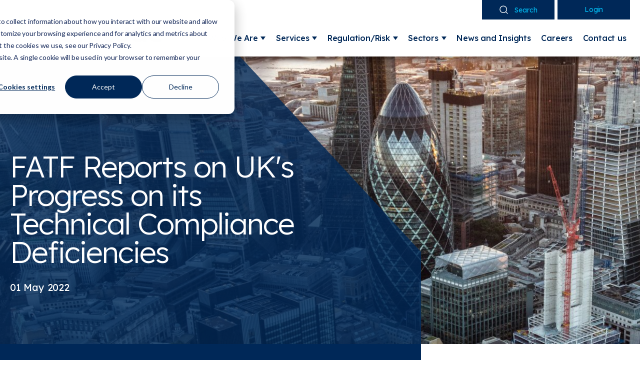

--- FILE ---
content_type: text/html; charset=UTF-8
request_url: https://www.plenitudeconsulting.com/news-insights/fatf-reports-on-uks-progress-on-its-technical-compliance-deficiencies
body_size: 9067
content:
<!doctype html><html lang="en"><head>
    <meta charset="utf-8">
    <title>FATF Reports on UK's Progress on its Technical Compliance Deficiencies</title>
    <link rel="shortcut icon" href="https://www.plenitudeconsulting.com/hubfs/Untitled%20design%20-%202024-07-04T150050.446.png">
    <meta name="description" content="FATF has issued a follow-up report on the UK’s progress on addressing its technical compliance deficiencies identified in its 2018 mutual evaluation.  ">
    
    
    
    
    
    
    
    <meta name="viewport" content="width=device-width, initial-scale=1">

    
    <meta property="og:description" content="FATF has issued a follow-up report on the UK’s progress on addressing its technical compliance deficiencies identified in its 2018 mutual evaluation.  ">
    <meta property="og:title" content="FATF Reports on UK's Progress on its Technical Compliance Deficiencies">
    <meta name="twitter:description" content="FATF has issued a follow-up report on the UK’s progress on addressing its technical compliance deficiencies identified in its 2018 mutual evaluation.  ">
    <meta name="twitter:title" content="FATF Reports on UK's Progress on its Technical Compliance Deficiencies">

    

    
    <style>
a.cta_button{-moz-box-sizing:content-box !important;-webkit-box-sizing:content-box !important;box-sizing:content-box !important;vertical-align:middle}.hs-breadcrumb-menu{list-style-type:none;margin:0px 0px 0px 0px;padding:0px 0px 0px 0px}.hs-breadcrumb-menu-item{float:left;padding:10px 0px 10px 10px}.hs-breadcrumb-menu-divider:before{content:'›';padding-left:10px}.hs-featured-image-link{border:0}.hs-featured-image{float:right;margin:0 0 20px 20px;max-width:50%}@media (max-width: 568px){.hs-featured-image{float:none;margin:0;width:100%;max-width:100%}}.hs-screen-reader-text{clip:rect(1px, 1px, 1px, 1px);height:1px;overflow:hidden;position:absolute !important;width:1px}
</style>

<link rel="stylesheet" href="https://www.plenitudeconsulting.com/hubfs/hub_generated/template_assets/1/167022452822/1742890379373/template_main.min.css">
<link rel="stylesheet" href="https://www.plenitudeconsulting.com/hubfs/hub_generated/template_assets/1/167022997561/1742890380985/template_blog.min.css">
<link rel="stylesheet" href="https://www.plenitudeconsulting.com/hubfs/hub_generated/template_assets/1/167022452821/1742890378661/template_theme-overrides.min.css">
<link rel="stylesheet" href="https://7052064.fs1.hubspotusercontent-na1.net/hubfs/7052064/hub_generated/module_assets/1/-2712622/1767118796504/module_search_input.min.css">

<style>
  #hs_cos_wrapper_site_search .hs-search-field__bar>form { border-radius:px; }

#hs_cos_wrapper_site_search .hs-search-field__bar>form>label {}

#hs_cos_wrapper_site_search .hs-search-field__bar>form>.hs-search-field__input { border-radius:px; }

#hs_cos_wrapper_site_search .hs-search-field__button { border-radius:px; }

#hs_cos_wrapper_site_search .hs-search-field__button:hover,
#hs_cos_wrapper_site_search .hs-search-field__button:focus {}

#hs_cos_wrapper_site_search .hs-search-field__button:active {}

#hs_cos_wrapper_site_search .hs-search-field--open .hs-search-field__suggestions { border-radius:px; }

#hs_cos_wrapper_site_search .hs-search-field--open .hs-search-field__suggestions a {}

#hs_cos_wrapper_site_search .hs-search-field--open .hs-search-field__suggestions a:hover {}

</style>

<link rel="stylesheet" href="https://www.plenitudeconsulting.com/hubfs/hub_generated/module_assets/1/167022510181/1742916154267/module_menu.min.css">

  <style>
    #hs_cos_wrapper_navigation-primary .menu .menu__submenu {}

@media (min-width:767px) {
  #hs_cos_wrapper_navigation-primary .menu__submenu--level-2>.menu__item:first-child:before {}
}

#hs_cos_wrapper_navigation-primary .menu__submenu .menu__link,
#hs_cos_wrapper_navigation-primary .menu__submenu .menu__link:hover,
#hs_cos_wrapper_navigation-primary .menu__submenu .menu__link:focus {}

#hs_cos_wrapper_navigation-primary .menu__submenu .menu__child-toggle-icon,
#hs_cos_wrapper_navigation-primary .menu__submenu .menu__child-toggle-icon:hover,
#hs_cos_wrapper_navigation-primary .menu__submenu .menu__child-toggle-icon:focus {}

  </style>


  <style>    
    .module_17164613037603 .inner-banner-content:before{
      background: rgba(0, 40, 88, 80%);
    }
    .module_17164613037603 .inner-banner-content::after{
      background: #002858;
    }
    .module_17164613037603
    {
      
      
      background-image: url('https://www.plenitudeconsulting.com/hubfs/Plenitude%20Website%20May_2024/Images/Who%20we%20are/who-we-are-banner.jpg');
background-size: cover;
background-position: center center;
;
        
        
    }
    
    .module_17164613037603:after {  background-color: }
        
  </style> 
  

    <style>
      #hs-button_widget_6305c54f-cdd9-42eb-8cde-10f0635a5afe {
        
          
          display: inline-block;
        
        background-color: rgba(71, 163, 64,1.0);
        color: #FFFFFF;
        
        ;
        
          padding-top: px;
          padding-bottom: px;
        
        
          padding-left: px;
          padding-right: px;
        
      }
      #hs-button_widget_6305c54f-cdd9-42eb-8cde-10f0635a5afe:hover {
        background-color: rgba(204, 204, 204,1.0);
        color: rgba(0, 0, 0,1.0);
        
          padding-top: px;
          padding-bottom: px;
        
        
          padding-left: px;
          padding-right: px;
        

      }
    </style>
  

<style>
  .module_17164697094964
  {
    padding-top: 149px;
padding-bottom: 166px;
;
    
      
      
  }
    
  @media (max-width: 1280px) {
    .module_17164697094964{
      padding-top: 40px;
padding-bottom: 40px;
;
    }
  }
  @media (max-width: 767px) {
    .module_17164697094964{
      padding-top: 40px;
padding-bottom: 40px;
;
    }
  }
</style> 


<style>
  .module_17179967739154
  {
    padding-top: 44px;
padding-bottom: 49px;
;
    
    
    background-color:;
      
      
  }
    
  @media (max-width: 1280px) {
    .module_17179967739154{
      padding-top: 40px;
padding-bottom: 40px;
;
    }
  }
  @media (max-width: 767px) {
    .module_17179967739154{
      padding-top: 40px;
padding-bottom: 40px;
;
    }
  }

  }
</style> 


<style>
  .module_171576421804015
  {
    padding-top: 50px;
padding-bottom: 50px;
;
    
    
    background-color:#002858;
      
      
  }
    
  @media (max-width: 1280px) {
    .module_171576421804015{
      padding-top: 40px;
padding-bottom: 40px;
;
    }
  }
  @media (max-width: 767px) {
    .module_171576421804015{
      padding-top: 40px;
padding-bottom: 40px;
;
    }
  }
</style> 

<style>
  @font-face {
    font-family: "Lexend";
    font-weight: 700;
    font-style: normal;
    font-display: swap;
    src: url("/_hcms/googlefonts/Lexend/700.woff2") format("woff2"), url("/_hcms/googlefonts/Lexend/700.woff") format("woff");
  }
  @font-face {
    font-family: "Lexend";
    font-weight: 300;
    font-style: normal;
    font-display: swap;
    src: url("/_hcms/googlefonts/Lexend/300.woff2") format("woff2"), url("/_hcms/googlefonts/Lexend/300.woff") format("woff");
  }
  @font-face {
    font-family: "Lexend";
    font-weight: 400;
    font-style: normal;
    font-display: swap;
    src: url("/_hcms/googlefonts/Lexend/regular.woff2") format("woff2"), url("/_hcms/googlefonts/Lexend/regular.woff") format("woff");
  }
  @font-face {
    font-family: "Lexend";
    font-weight: 500;
    font-style: normal;
    font-display: swap;
    src: url("/_hcms/googlefonts/Lexend/500.woff2") format("woff2"), url("/_hcms/googlefonts/Lexend/500.woff") format("woff");
  }
  @font-face {
    font-family: "Lexend";
    font-weight: 400;
    font-style: normal;
    font-display: swap;
    src: url("/_hcms/googlefonts/Lexend/regular.woff2") format("woff2"), url("/_hcms/googlefonts/Lexend/regular.woff") format("woff");
  }
</style>

    <script type="application/ld+json">
{
  "mainEntityOfPage" : {
    "@type" : "WebPage",
    "@id" : "https://www.plenitudeconsulting.com/news-insights/fatf-reports-on-uks-progress-on-its-technical-compliance-deficiencies"
  },
  "author" : {
    "name" : "Insight & Partnership Team",
    "url" : "https://www.plenitudeconsulting.com/news-insights/author/insight-partnership-team",
    "@type" : "Person"
  },
  "headline" : "FATF Reports on UK's Progress on its Technical Compliance Deficiencies",
  "datePublished" : "2022-05-01T12:32:00.000Z",
  "dateModified" : "2024-07-01T12:32:32.714Z",
  "publisher" : {
    "name" : "Plenitude",
    "logo" : {
      "url" : "https://9417247.fs1.hubspotusercontent-na1.net/hubfs/9417247/Plenitude%20Website%20May_2024/Images/Header/LOGO-svg.svg",
      "@type" : "ImageObject"
    },
    "@type" : "Organization"
  },
  "@context" : "https://schema.org",
  "@type" : "BlogPosting",
  "image" : [ "https://9417247.fs1.hubspotusercontent-na1.net/hubfs/9417247/UK%20flag-1.jpg" ]
}
</script>


  <script data-search_input-config="config_site_search" type="application/json">
  {
    "autosuggest_results_message": "Results for \u201C[[search_term]]\u201D",
    "autosuggest_no_results_message": "There are no autosuggest results for \u201C[[search_term]]\u201D",
    "sr_empty_search_field_message": "There are no suggestions because the search field is empty.",
    "sr_autosuggest_results_message": "There are currently [[number_of_results]] auto-suggested results for [[search_term]]. Navigate to the results list by pressing the down arrow key, or press return to search for all results.",
    "sr_search_field_aria_label": "This is a search field with an auto-suggest feature attached.",
    "sr_search_button_aria_label": "Search"
  }
  </script>

  <script id="hs-search-input__valid-content-types" type="application/json">
    [
      
        "SITE_PAGE",
      
        "LANDING_PAGE",
      
        "BLOG_POST",
      
        "LISTING_PAGE",
      
        "KNOWLEDGE_ARTICLE",
      
        "HS_CASE_STUDY"
      
    ]
  </script>


    
<!--  Added by GoogleAnalytics4 integration -->
<script>
var _hsp = window._hsp = window._hsp || [];
window.dataLayer = window.dataLayer || [];
function gtag(){dataLayer.push(arguments);}

var useGoogleConsentModeV2 = true;
var waitForUpdateMillis = 1000;


if (!window._hsGoogleConsentRunOnce) {
  window._hsGoogleConsentRunOnce = true;

  gtag('consent', 'default', {
    'ad_storage': 'denied',
    'analytics_storage': 'denied',
    'ad_user_data': 'denied',
    'ad_personalization': 'denied',
    'wait_for_update': waitForUpdateMillis
  });

  if (useGoogleConsentModeV2) {
    _hsp.push(['useGoogleConsentModeV2'])
  } else {
    _hsp.push(['addPrivacyConsentListener', function(consent){
      var hasAnalyticsConsent = consent && (consent.allowed || (consent.categories && consent.categories.analytics));
      var hasAdsConsent = consent && (consent.allowed || (consent.categories && consent.categories.advertisement));

      gtag('consent', 'update', {
        'ad_storage': hasAdsConsent ? 'granted' : 'denied',
        'analytics_storage': hasAnalyticsConsent ? 'granted' : 'denied',
        'ad_user_data': hasAdsConsent ? 'granted' : 'denied',
        'ad_personalization': hasAdsConsent ? 'granted' : 'denied'
      });
    }]);
  }
}

gtag('js', new Date());
gtag('set', 'developer_id.dZTQ1Zm', true);
gtag('config', 'G-VPZ4GGRJ78');
</script>
<script async src="https://www.googletagmanager.com/gtag/js?id=G-VPZ4GGRJ78"></script>

<!-- /Added by GoogleAnalytics4 integration -->



<link rel="amphtml" href="https://www.plenitudeconsulting.com/news-insights/fatf-reports-on-uks-progress-on-its-technical-compliance-deficiencies?hs_amp=true">

<meta property="og:image" content="https://www.plenitudeconsulting.com/hubfs/UK%20flag-1.jpg">
<meta property="og:image:width" content="724">
<meta property="og:image:height" content="483">
<meta property="og:image:alt" content="UK Flag">
<meta name="twitter:image" content="https://www.plenitudeconsulting.com/hubfs/UK%20flag-1.jpg">
<meta name="twitter:image:alt" content="UK Flag">

<meta property="og:url" content="https://www.plenitudeconsulting.com/news-insights/fatf-reports-on-uks-progress-on-its-technical-compliance-deficiencies">
<meta name="twitter:card" content="summary_large_image">

<link rel="canonical" href="https://www.plenitudeconsulting.com/news-insights/fatf-reports-on-uks-progress-on-its-technical-compliance-deficiencies">

<meta property="og:type" content="article">
<link rel="alternate" type="application/rss+xml" href="https://www.plenitudeconsulting.com/news-insights/rss.xml">
<meta name="twitter:domain" content="www.plenitudeconsulting.com">
<script src="//platform.linkedin.com/in.js" type="text/javascript">
    lang: en_US
</script>

<meta http-equiv="content-language" content="en">






  <meta name="generator" content="HubSpot"></head>
  <body>
    <div class="body-wrapper   hs-content-id-170763961195 hs-blog-post hs-blog-id-167688692511">
      
      <div data-global-resource-path="Plenitude Website May_2024/templates/partials/header.html">
<header class="header">

  

  <a href="#main-content" class="header__skip">Skip to content</a>


  

  <div class="header__container content-wrapper">

    

    <div class="header__logo header__logo--main">
      <div id="hs_cos_wrapper_site_logo" class="hs_cos_wrapper hs_cos_wrapper_widget hs_cos_wrapper_type_module widget-type-logo" style="" data-hs-cos-general-type="widget" data-hs-cos-type="module">
  






















  
  <span id="hs_cos_wrapper_site_logo_hs_logo_widget" class="hs_cos_wrapper hs_cos_wrapper_widget hs_cos_wrapper_type_logo" style="" data-hs-cos-general-type="widget" data-hs-cos-type="logo"><a href="/" id="hs-link-site_logo_hs_logo_widget" style="border-width:0px;border:0px;"><img src="https://www.plenitudeconsulting.com/hubfs/Plenitude%20Website%20May_2024/Images/Header/LOGO-svg.svg" class="hs-image-widget " height="76" style="height: auto;width:308px;border-width:0px;border:0px;" width="308" alt="Plenitude Consulting" title="Plenitude Consulting" loading="eager"></a></span>
</div>
    </div>

    

    <div class="header__column">

      


      

      <div class="header--toggle header__navigation--toggle"><i></i></div>
      
      <div class="search-login-wrap">
        <div class="header-search-inner">
          <div class="header--toggle header__search--toggle">
            <button class="button search-button">
              <img src="https://www.plenitudeconsulting.com/hubfs/Plenitude%20Website%20May_2024/Images/Header/Icon.svg"> Search
            </button>
          </div>

          <div class="header__search">
            <div id="hs_cos_wrapper_site_search" class="hs_cos_wrapper hs_cos_wrapper_widget hs_cos_wrapper_type_module" style="" data-hs-cos-general-type="widget" data-hs-cos-type="module">












  












<div class="hs-search-field">
    <div class="hs-search-field__bar hs-search-field__bar--button-inline  ">
      <form data-hs-do-not-collect="true" class="hs-search-field__form" action="/hs-search-results">

        <label class="hs-search-field__label show-for-sr" for="site_search-input">This is a search field with an auto-suggest feature attached.</label>

        <input role="combobox" aria-expanded="false" aria-controls="autocomplete-results" aria-label="This is a search field with an auto-suggest feature attached." type="search" class="hs-search-field__input" id="site_search-input" name="q" autocomplete="off" aria-autocomplete="list" placeholder="Search">

        
          
            <input type="hidden" name="type" value="SITE_PAGE">
          
        
          
        
          
            <input type="hidden" name="type" value="BLOG_POST">
          
        
          
            <input type="hidden" name="type" value="LISTING_PAGE">
          
        
          
        
          
        

        

        <button class="hs-search-field__button " aria-label="Search">
          <span id="hs_cos_wrapper_site_search_" class="hs_cos_wrapper hs_cos_wrapper_widget hs_cos_wrapper_type_icon" style="" data-hs-cos-general-type="widget" data-hs-cos-type="icon"><svg version="1.0" xmlns="http://www.w3.org/2000/svg" viewbox="0 0 512 512" aria-hidden="true"><g id="search1_layer"><path d="M505 442.7L405.3 343c-4.5-4.5-10.6-7-17-7H372c27.6-35.3 44-79.7 44-128C416 93.1 322.9 0 208 0S0 93.1 0 208s93.1 208 208 208c48.3 0 92.7-16.4 128-44v16.3c0 6.4 2.5 12.5 7 17l99.7 99.7c9.4 9.4 24.6 9.4 33.9 0l28.3-28.3c9.4-9.4 9.4-24.6.1-34zM208 336c-70.7 0-128-57.2-128-128 0-70.7 57.2-128 128-128 70.7 0 128 57.2 128 128 0 70.7-57.2 128-128 128z" /></g></svg></span>
           </button>
        <div class="hs-search-field__suggestions-container ">
          <ul id="autocomplete-results" role="listbox" aria-label="term" class="hs-search-field__suggestions">
            
              <li role="option" tabindex="-1" aria-posinset="1" aria-setsize="0" class="results-for show-for-sr">There are no suggestions because the search field is empty.</li>
            
          </ul>
        </div>
      </form>
    </div>
    <div id="sr-messenger" class="hs-search-sr-message-container show-for-sr" role="status" aria-live="polite" aria-atomic="true">
    </div>
</div>

</div>
          </div>
        </div>
        <div id="hs_cos_wrapper_module_17180229409955" class="hs_cos_wrapper hs_cos_wrapper_widget hs_cos_wrapper_type_module" style="" data-hs-cos-general-type="widget" data-hs-cos-type="module">


<a href="https://client.plenitudeconsulting.com/user/login" class="button" target="_blank" rel="noopener">
  Login
</a>
</div>
      </div>
      <div class="header__close--toggle"><i></i></div>
      <div class="header__navigation header--element">
        <div id="hs_cos_wrapper_navigation-primary" class="hs_cos_wrapper hs_cos_wrapper_widget hs_cos_wrapper_type_module" style="" data-hs-cos-general-type="widget" data-hs-cos-type="module">









<nav class="menu menu--desktop" aria-label="Main menu">
  <ul class="menu__wrapper no-list">
    

  

  

  
    
    <li class="menu__item menu__item--depth-1 menu__item--has-submenu   hs-skip-lang-url-rewrite">
      
        <a class="menu__link
          menu__link--toggle
          
          " href="https://www.plenitudeconsulting.com/who-we-are" aria-haspopup="true" aria-expanded="false"> 
            Who We Are
        </a>
      
      
        
          
          <button class="menu__child-toggle no-button" aria-expanded="false">
            <span class="show-for-sr">Show submenu for Who We Are</span>
            <span class="menu__child-toggle-icon"></span>
          </button>
          <ul class="menu__submenu menu__submenu--level-2 no-list">
            
              
    <li class="menu__item menu__item--depth-2    hs-skip-lang-url-rewrite">
      
        <a class="menu__link
          
          
          " href="https://www.plenitudeconsulting.com/who-we-are/our-ambition-and-differentiation"> 
            Our Ambition and Differentiation
        </a>
      
      
    </li>
  
            
              
    <li class="menu__item menu__item--depth-2    hs-skip-lang-url-rewrite">
      
        <a class="menu__link
          
          
          " href="https://www.plenitudeconsulting.com/our-team"> 
            Our Team
        </a>
      
      
    </li>
  
            
              
    <li class="menu__item menu__item--depth-2    hs-skip-lang-url-rewrite">
      
        <a class="menu__link
          
          
          " href="https://www.plenitudeconsulting.com/who-we-are/our-values"> 
            Our Values
        </a>
      
      
    </li>
  
            
              
    <li class="menu__item menu__item--depth-2    hs-skip-lang-url-rewrite">
      
        <a class="menu__link
          
          
          " href="https://www.plenitudeconsulting.com/who-we-are/diversity-and-inclusion"> 
            Diversity and Inclusion
        </a>
      
      
    </li>
  
            
          </ul>
          
      
    </li>
  
  
    
    <li class="menu__item menu__item--depth-1 menu__item--has-submenu   hs-skip-lang-url-rewrite">
      
        <a class="menu__link
          menu__link--toggle
          
          " href="https://www.plenitudeconsulting.com/services" aria-haspopup="true" aria-expanded="false"> 
            Services
        </a>
      
      
        
          
          <button class="menu__child-toggle no-button" aria-expanded="false">
            <span class="show-for-sr">Show submenu for Services</span>
            <span class="menu__child-toggle-icon"></span>
          </button>
          <ul class="menu__submenu menu__submenu--level-2 no-list">
            
              
    <li class="menu__item menu__item--depth-2    hs-skip-lang-url-rewrite">
      
        <a class="menu__link
          
          
          " href="https://www.plenitudeconsulting.com/services/advisory-and-transformation"> 
            Advisory and Transformation
        </a>
      
      
    </li>
  
            
              
    <li class="menu__item menu__item--depth-2    hs-skip-lang-url-rewrite">
      
        <a class="menu__link
          
          
          " href="https://www.plenitudeconsulting.com/services/s166-skilled-person"> 
            S166 Skilled Person
        </a>
      
      
    </li>
  
            
              
    <li class="menu__item menu__item--depth-2    hs-skip-lang-url-rewrite">
      
        <a class="menu__link
          
          
          " href="https://www.plenitudeconsulting.com/services/fraud-prevention-services"> 
            Fraud Prevention
        </a>
      
      
    </li>
  
            
              
    <li class="menu__item menu__item--depth-2    hs-skip-lang-url-rewrite">
      
        <a class="menu__link
          
          
          " href="https://www.plenitudeconsulting.com/services/digital-assets-practice"> 
            Digital Assets
        </a>
      
      
    </li>
  
            
              
    <li class="menu__item menu__item--depth-2    hs-skip-lang-url-rewrite">
      
        <a class="menu__link
          
          
          " href="https://www.plenitudeconsulting.com/services/technology-advisory-services"> 
            Technology Advisory
        </a>
      
      
    </li>
  
            
              
    <li class="menu__item menu__item--depth-2    hs-skip-lang-url-rewrite">
      
        <a class="menu__link
          
          
          " href="https://www.plenitudeconsulting.com/services/ai-assurance-services"> 
            AI Assurance
        </a>
      
      
    </li>
  
            
              
    <li class="menu__item menu__item--depth-2    hs-skip-lang-url-rewrite">
      
        <a class="menu__link
          
          
          " href="https://www.plenitudeconsulting.com/services/data-analytics-services"> 
            Data Analytics
        </a>
      
      
    </li>
  
            
              
    <li class="menu__item menu__item--depth-2    hs-skip-lang-url-rewrite">
      
        <a class="menu__link
          
          
          " href="https://www.plenitudeconsulting.com/services/rms"> 
            Remediation &amp; Managed Services
        </a>
      
      
    </li>
  
            
              
    <li class="menu__item menu__item--depth-2 menu__item--has-submenu   hs-skip-lang-url-rewrite">
      
        <a class="menu__link
          menu__link--toggle
          
          " href="https://www.plenitudeconsulting.com/services/regtech-products" aria-haspopup="true" aria-expanded="false"> 
            RegTech Products
        </a>
      
      
        
          
          <button class="menu__child-toggle no-button" aria-expanded="false">
            <span class="show-for-sr">Show submenu for RegTech Products</span>
            <span class="menu__child-toggle-icon"></span>
          </button>
          <ul class="menu__submenu menu__submenu--level-3 no-list">
            
              
    <li class="menu__item menu__item--depth-3    hs-skip-lang-url-rewrite">
      
        <a class="menu__link
          
          
          " href="https://www.plenitudeconsulting.com/services/regtech-products/regsight"> 
            RegSight
        </a>
      
      
    </li>
  
            
              
    <li class="menu__item menu__item--depth-3    hs-skip-lang-url-rewrite">
      
        <a class="menu__link
          
          
          " href="https://www.plenitudeconsulting.com/services/regtech-products/compass"> 
            Compass
        </a>
      
      
    </li>
  
            
              
    <li class="menu__item menu__item--depth-3    hs-skip-lang-url-rewrite">
      
        <a class="menu__link
          
          
          " href="https://www.plenitudeconsulting.com/services/regtech-products/clientsight"> 
            ClientSight
        </a>
      
      
    </li>
  
            
          </ul>
          
      
    </li>
  
            
          </ul>
          
      
    </li>
  
  
    
    <li class="menu__item menu__item--depth-1 menu__item--has-submenu   hs-skip-lang-url-rewrite">
      
        <a class="menu__link
          menu__link--toggle
          
          " href="https://www.plenitudeconsulting.com/regulation-risk-expertise" aria-haspopup="true" aria-expanded="false"> 
            Regulation/Risk
        </a>
      
      
        
          
          <button class="menu__child-toggle no-button" aria-expanded="false">
            <span class="show-for-sr">Show submenu for Regulation/Risk</span>
            <span class="menu__child-toggle-icon"></span>
          </button>
          <ul class="menu__submenu menu__submenu--level-2 no-list">
            
              
    <li class="menu__item menu__item--depth-2    hs-skip-lang-url-rewrite">
      
        <a class="menu__link
          
          
          " href="https://www.plenitudeconsulting.com/expertise/aml-ctf-cpf"> 
            AML/ CTF/ CPF
        </a>
      
      
    </li>
  
            
              
    <li class="menu__item menu__item--depth-2    hs-skip-lang-url-rewrite">
      
        <a class="menu__link
          
          
          " href="https://www.plenitudeconsulting.com/expertise/sanctions"> 
            Sanctions
        </a>
      
      
    </li>
  
            
              
    <li class="menu__item menu__item--depth-2    hs-skip-lang-url-rewrite">
      
        <a class="menu__link
          
          
          " href="https://www.plenitudeconsulting.com/expertise/fraud"> 
            Fraud
        </a>
      
      
    </li>
  
            
              
    <li class="menu__item menu__item--depth-2    hs-skip-lang-url-rewrite">
      
        <a class="menu__link
          
          
          " href="https://www.plenitudeconsulting.com/expertise/tax-evasion"> 
            Tax Evasion
        </a>
      
      
    </li>
  
            
              
    <li class="menu__item menu__item--depth-2    hs-skip-lang-url-rewrite">
      
        <a class="menu__link
          
          
          " href="https://www.plenitudeconsulting.com/expertise/market-abuse"> 
            Market Abuse
        </a>
      
      
    </li>
  
            
              
    <li class="menu__item menu__item--depth-2    hs-skip-lang-url-rewrite">
      
        <a class="menu__link
          
          
          " href="https://www.plenitudeconsulting.com/expertise/bribery-corruption"> 
            Bribery &amp; Corruption
        </a>
      
      
    </li>
  
            
          </ul>
          
      
    </li>
  
  
    
    <li class="menu__item menu__item--depth-1 menu__item--has-submenu   hs-skip-lang-url-rewrite">
      
        <a class="menu__link
          menu__link--toggle
          
          " href="https://www.plenitudeconsulting.com/sectors" aria-haspopup="true" aria-expanded="false"> 
            Sectors
        </a>
      
      
        
          
          <button class="menu__child-toggle no-button" aria-expanded="false">
            <span class="show-for-sr">Show submenu for Sectors</span>
            <span class="menu__child-toggle-icon"></span>
          </button>
          <ul class="menu__submenu menu__submenu--level-2 no-list">
            
              
    <li class="menu__item menu__item--depth-2    hs-skip-lang-url-rewrite">
      
        <a class="menu__link
          
          
          " href="https://www.plenitudeconsulting.com/sectors/retail-banking"> 
            Retail Banking
        </a>
      
      
    </li>
  
            
              
    <li class="menu__item menu__item--depth-2    hs-skip-lang-url-rewrite">
      
        <a class="menu__link
          
          
          " href="https://www.plenitudeconsulting.com/sectors/emi-psp-fintech"> 
            EMI/ PSP/ Fintech
        </a>
      
      
    </li>
  
            
              
    <li class="menu__item menu__item--depth-2    hs-skip-lang-url-rewrite">
      
        <a class="menu__link
          
          
          " href="https://www.plenitudeconsulting.com/sectors/digital-assets-crypto"> 
            Digital Assets/ Crypto
        </a>
      
      
    </li>
  
            
              
    <li class="menu__item menu__item--depth-2    hs-skip-lang-url-rewrite">
      
        <a class="menu__link
          
          
          " href="https://www.plenitudeconsulting.com/sectors/wealth-management"> 
            Wealth Management
        </a>
      
      
    </li>
  
            
              
    <li class="menu__item menu__item--depth-2    hs-skip-lang-url-rewrite">
      
        <a class="menu__link
          
          
          " href="https://www.plenitudeconsulting.com/sectors/capital-markets-investment-banking"> 
            Capital Markets/ Investment Banking
        </a>
      
      
    </li>
  
            
              
    <li class="menu__item menu__item--depth-2    hs-skip-lang-url-rewrite">
      
        <a class="menu__link
          
          
          " href="https://www.plenitudeconsulting.com/sectors/asset-management-investment-management"> 
            Asset Management/ Investment Management
        </a>
      
      
    </li>
  
            
              
    <li class="menu__item menu__item--depth-2    hs-skip-lang-url-rewrite">
      
        <a class="menu__link
          
          
          " href="https://www.plenitudeconsulting.com/sectors/insurance-pensions"> 
            Insurance/ Pensions
        </a>
      
      
    </li>
  
            
              
    <li class="menu__item menu__item--depth-2    hs-skip-lang-url-rewrite">
      
        <a class="menu__link
          
          
          " href="https://www.plenitudeconsulting.com/sectors/consumer-finance"> 
            Consumer Finance
        </a>
      
      
    </li>
  
            
              
    <li class="menu__item menu__item--depth-2    hs-skip-lang-url-rewrite">
      
        <a class="menu__link
          
          
          " href="https://www.plenitudeconsulting.com/sectors/corporate-finance"> 
            Corporate Finance
        </a>
      
      
    </li>
  
            
          </ul>
          
      
    </li>
  
  
    
    <li class="menu__item menu__item--depth-1    hs-skip-lang-url-rewrite">
      
        <a class="menu__link
          
          
          " href="https://www.plenitudeconsulting.com/news-insights"> 
            News and Insights
        </a>
      
      
    </li>
  
  
    
    <li class="menu__item menu__item--depth-1    hs-skip-lang-url-rewrite">
      
        <a class="menu__link
          
          
          " href="https://plenitudeconsulting.teamtailor.com/" target="_blank" rel="noopener"> 
            Careers
        </a>
      
      
    </li>
  
  
    
    <li class="menu__item menu__item--depth-1    hs-skip-lang-url-rewrite">
      
        <a class="menu__link
          
          
          " href="https://www.plenitudeconsulting.com/contact-us"> 
            Contact us
        </a>
      
      
    </li>
  
  


  </ul>
</nav>



<nav class="menu menu--mobile" aria-label="Main menu">
  <ul class="menu__wrapper no-list">
    

  

  

  
    
    <li class="menu__item menu__item--depth-1 menu__item--has-submenu   hs-skip-lang-url-rewrite">
      
        <a class="menu__link
          menu__link--toggle
          
          " href="https://www.plenitudeconsulting.com/who-we-are" aria-haspopup="true" aria-expanded="false"> 
            Who We Are
        </a>
      
      
        
          
          <button class="menu__child-toggle no-button" aria-expanded="false">
            <span class="show-for-sr">Show submenu for Who We Are</span>
            <span class="menu__child-toggle-icon"></span>
          </button>
          <ul class="menu__submenu menu__submenu--level-2 no-list">
            
              
    <li class="menu__item menu__item--depth-2    hs-skip-lang-url-rewrite">
      
        <a class="menu__link
          
          
          " href="https://www.plenitudeconsulting.com/who-we-are/our-ambition-and-differentiation"> 
            Our Ambition and Differentiation
        </a>
      
      
    </li>
  
            
              
    <li class="menu__item menu__item--depth-2    hs-skip-lang-url-rewrite">
      
        <a class="menu__link
          
          
          " href="https://www.plenitudeconsulting.com/our-team"> 
            Our Team
        </a>
      
      
    </li>
  
            
              
    <li class="menu__item menu__item--depth-2    hs-skip-lang-url-rewrite">
      
        <a class="menu__link
          
          
          " href="https://www.plenitudeconsulting.com/who-we-are/our-values"> 
            Our Values
        </a>
      
      
    </li>
  
            
              
    <li class="menu__item menu__item--depth-2    hs-skip-lang-url-rewrite">
      
        <a class="menu__link
          
          
          " href="https://www.plenitudeconsulting.com/who-we-are/diversity-and-inclusion"> 
            Diversity and Inclusion
        </a>
      
      
    </li>
  
            
          </ul>
          
      
    </li>
  
  
    
    <li class="menu__item menu__item--depth-1 menu__item--has-submenu   hs-skip-lang-url-rewrite">
      
        <a class="menu__link
          menu__link--toggle
          
          " href="https://www.plenitudeconsulting.com/services" aria-haspopup="true" aria-expanded="false"> 
            Services
        </a>
      
      
        
          
          <button class="menu__child-toggle no-button" aria-expanded="false">
            <span class="show-for-sr">Show submenu for Services</span>
            <span class="menu__child-toggle-icon"></span>
          </button>
          <ul class="menu__submenu menu__submenu--level-2 no-list">
            
              
    <li class="menu__item menu__item--depth-2    hs-skip-lang-url-rewrite">
      
        <a class="menu__link
          
          
          " href="https://www.plenitudeconsulting.com/services/advisory-and-transformation"> 
            Advisory and Transformation
        </a>
      
      
    </li>
  
            
              
    <li class="menu__item menu__item--depth-2    hs-skip-lang-url-rewrite">
      
        <a class="menu__link
          
          
          " href="https://www.plenitudeconsulting.com/services/s166-skilled-person"> 
            S166 Skilled Person
        </a>
      
      
    </li>
  
            
              
    <li class="menu__item menu__item--depth-2    hs-skip-lang-url-rewrite">
      
        <a class="menu__link
          
          
          " href="https://www.plenitudeconsulting.com/services/fraud-prevention-services"> 
            Fraud Prevention
        </a>
      
      
    </li>
  
            
              
    <li class="menu__item menu__item--depth-2    hs-skip-lang-url-rewrite">
      
        <a class="menu__link
          
          
          " href="https://www.plenitudeconsulting.com/services/digital-assets-practice"> 
            Digital Assets
        </a>
      
      
    </li>
  
            
              
    <li class="menu__item menu__item--depth-2    hs-skip-lang-url-rewrite">
      
        <a class="menu__link
          
          
          " href="https://www.plenitudeconsulting.com/services/technology-advisory-services"> 
            Technology Advisory
        </a>
      
      
    </li>
  
            
              
    <li class="menu__item menu__item--depth-2    hs-skip-lang-url-rewrite">
      
        <a class="menu__link
          
          
          " href="https://www.plenitudeconsulting.com/services/ai-assurance-services"> 
            AI Assurance
        </a>
      
      
    </li>
  
            
              
    <li class="menu__item menu__item--depth-2    hs-skip-lang-url-rewrite">
      
        <a class="menu__link
          
          
          " href="https://www.plenitudeconsulting.com/services/data-analytics-services"> 
            Data Analytics
        </a>
      
      
    </li>
  
            
              
    <li class="menu__item menu__item--depth-2    hs-skip-lang-url-rewrite">
      
        <a class="menu__link
          
          
          " href="https://www.plenitudeconsulting.com/services/rms"> 
            Remediation &amp; Managed Services
        </a>
      
      
    </li>
  
            
              
    <li class="menu__item menu__item--depth-2 menu__item--has-submenu   hs-skip-lang-url-rewrite">
      
        <a class="menu__link
          menu__link--toggle
          
          " href="https://www.plenitudeconsulting.com/services/regtech-products" aria-haspopup="true" aria-expanded="false"> 
            RegTech Products
        </a>
      
      
        
          
          <button class="menu__child-toggle no-button" aria-expanded="false">
            <span class="show-for-sr">Show submenu for RegTech Products</span>
            <span class="menu__child-toggle-icon"></span>
          </button>
          <ul class="menu__submenu menu__submenu--level-3 no-list">
            
              
    <li class="menu__item menu__item--depth-3    hs-skip-lang-url-rewrite">
      
        <a class="menu__link
          
          
          " href="https://www.plenitudeconsulting.com/services/regtech-products/regsight"> 
            RegSight
        </a>
      
      
    </li>
  
            
              
    <li class="menu__item menu__item--depth-3    hs-skip-lang-url-rewrite">
      
        <a class="menu__link
          
          
          " href="https://www.plenitudeconsulting.com/services/regtech-products/compass"> 
            Compass
        </a>
      
      
    </li>
  
            
              
    <li class="menu__item menu__item--depth-3    hs-skip-lang-url-rewrite">
      
        <a class="menu__link
          
          
          " href="https://www.plenitudeconsulting.com/services/regtech-products/clientsight"> 
            ClientSight
        </a>
      
      
    </li>
  
            
          </ul>
          
      
    </li>
  
            
          </ul>
          
      
    </li>
  
  
    
    <li class="menu__item menu__item--depth-1 menu__item--has-submenu   hs-skip-lang-url-rewrite">
      
        <a class="menu__link
          menu__link--toggle
          
          " href="https://www.plenitudeconsulting.com/regulation-risk-expertise" aria-haspopup="true" aria-expanded="false"> 
            Regulation/Risk
        </a>
      
      
        
          
          <button class="menu__child-toggle no-button" aria-expanded="false">
            <span class="show-for-sr">Show submenu for Regulation/Risk</span>
            <span class="menu__child-toggle-icon"></span>
          </button>
          <ul class="menu__submenu menu__submenu--level-2 no-list">
            
              
    <li class="menu__item menu__item--depth-2    hs-skip-lang-url-rewrite">
      
        <a class="menu__link
          
          
          " href="https://www.plenitudeconsulting.com/expertise/aml-ctf-cpf"> 
            AML/ CTF/ CPF
        </a>
      
      
    </li>
  
            
              
    <li class="menu__item menu__item--depth-2    hs-skip-lang-url-rewrite">
      
        <a class="menu__link
          
          
          " href="https://www.plenitudeconsulting.com/expertise/sanctions"> 
            Sanctions
        </a>
      
      
    </li>
  
            
              
    <li class="menu__item menu__item--depth-2    hs-skip-lang-url-rewrite">
      
        <a class="menu__link
          
          
          " href="https://www.plenitudeconsulting.com/expertise/fraud"> 
            Fraud
        </a>
      
      
    </li>
  
            
              
    <li class="menu__item menu__item--depth-2    hs-skip-lang-url-rewrite">
      
        <a class="menu__link
          
          
          " href="https://www.plenitudeconsulting.com/expertise/tax-evasion"> 
            Tax Evasion
        </a>
      
      
    </li>
  
            
              
    <li class="menu__item menu__item--depth-2    hs-skip-lang-url-rewrite">
      
        <a class="menu__link
          
          
          " href="https://www.plenitudeconsulting.com/expertise/market-abuse"> 
            Market Abuse
        </a>
      
      
    </li>
  
            
              
    <li class="menu__item menu__item--depth-2    hs-skip-lang-url-rewrite">
      
        <a class="menu__link
          
          
          " href="https://www.plenitudeconsulting.com/expertise/bribery-corruption"> 
            Bribery &amp; Corruption
        </a>
      
      
    </li>
  
            
          </ul>
          
      
    </li>
  
  
    
    <li class="menu__item menu__item--depth-1 menu__item--has-submenu   hs-skip-lang-url-rewrite">
      
        <a class="menu__link
          menu__link--toggle
          
          " href="https://www.plenitudeconsulting.com/sectors" aria-haspopup="true" aria-expanded="false"> 
            Sectors
        </a>
      
      
        
          
          <button class="menu__child-toggle no-button" aria-expanded="false">
            <span class="show-for-sr">Show submenu for Sectors</span>
            <span class="menu__child-toggle-icon"></span>
          </button>
          <ul class="menu__submenu menu__submenu--level-2 no-list">
            
              
    <li class="menu__item menu__item--depth-2    hs-skip-lang-url-rewrite">
      
        <a class="menu__link
          
          
          " href="https://www.plenitudeconsulting.com/sectors/retail-banking"> 
            Retail Banking
        </a>
      
      
    </li>
  
            
              
    <li class="menu__item menu__item--depth-2    hs-skip-lang-url-rewrite">
      
        <a class="menu__link
          
          
          " href="https://www.plenitudeconsulting.com/sectors/emi-psp-fintech"> 
            EMI/ PSP/ Fintech
        </a>
      
      
    </li>
  
            
              
    <li class="menu__item menu__item--depth-2    hs-skip-lang-url-rewrite">
      
        <a class="menu__link
          
          
          " href="https://www.plenitudeconsulting.com/sectors/digital-assets-crypto"> 
            Digital Assets/ Crypto
        </a>
      
      
    </li>
  
            
              
    <li class="menu__item menu__item--depth-2    hs-skip-lang-url-rewrite">
      
        <a class="menu__link
          
          
          " href="https://www.plenitudeconsulting.com/sectors/wealth-management"> 
            Wealth Management
        </a>
      
      
    </li>
  
            
              
    <li class="menu__item menu__item--depth-2    hs-skip-lang-url-rewrite">
      
        <a class="menu__link
          
          
          " href="https://www.plenitudeconsulting.com/sectors/capital-markets-investment-banking"> 
            Capital Markets/ Investment Banking
        </a>
      
      
    </li>
  
            
              
    <li class="menu__item menu__item--depth-2    hs-skip-lang-url-rewrite">
      
        <a class="menu__link
          
          
          " href="https://www.plenitudeconsulting.com/sectors/asset-management-investment-management"> 
            Asset Management/ Investment Management
        </a>
      
      
    </li>
  
            
              
    <li class="menu__item menu__item--depth-2    hs-skip-lang-url-rewrite">
      
        <a class="menu__link
          
          
          " href="https://www.plenitudeconsulting.com/sectors/insurance-pensions"> 
            Insurance/ Pensions
        </a>
      
      
    </li>
  
            
              
    <li class="menu__item menu__item--depth-2    hs-skip-lang-url-rewrite">
      
        <a class="menu__link
          
          
          " href="https://www.plenitudeconsulting.com/sectors/consumer-finance"> 
            Consumer Finance
        </a>
      
      
    </li>
  
            
              
    <li class="menu__item menu__item--depth-2    hs-skip-lang-url-rewrite">
      
        <a class="menu__link
          
          
          " href="https://www.plenitudeconsulting.com/sectors/corporate-finance"> 
            Corporate Finance
        </a>
      
      
    </li>
  
            
          </ul>
          
      
    </li>
  
  
    
    <li class="menu__item menu__item--depth-1    hs-skip-lang-url-rewrite">
      
        <a class="menu__link
          
          
          " href="https://www.plenitudeconsulting.com/news-insights"> 
            News and Insights
        </a>
      
      
    </li>
  
  
    
    <li class="menu__item menu__item--depth-1    hs-skip-lang-url-rewrite">
      
        <a class="menu__link
          
          
          " href="https://plenitudeconsulting.teamtailor.com/" target="_blank" rel="noopener"> 
            Careers
        </a>
      
      
    </li>
  
  
    
    <li class="menu__item menu__item--depth-1    hs-skip-lang-url-rewrite">
      
        <a class="menu__link
          
          
          " href="https://www.plenitudeconsulting.com/contact-us"> 
            Contact us
        </a>
      
      
    </li>
  
  


  </ul>
</nav></div>
      </div>
    </div>

  </div>


</header></div>
      

      

      <main id="main-content" class="body-container-wrapper">
        
<div class="body-container body-container--blog-post">

  
  
   
 

  

  <div id="hs_cos_wrapper_module_17164613037603" class="hs_cos_wrapper hs_cos_wrapper_widget hs_cos_wrapper_type_module" style="" data-hs-cos-general-type="widget" data-hs-cos-type="module">
<div class="inner-hero module_17164613037603">
  <div class="content-wrapper">
    <div class="inner-banner-content">
      <div class="overlay-text">
        
        <h1><span id="hs_cos_wrapper_name" class="hs_cos_wrapper hs_cos_wrapper_meta_field hs_cos_wrapper_type_text" data-hs-cos-general-type="meta_field">FATF Reports on UK's Progress on its Technical Compliance Deficiencies</span> </h1>
        
        <h5>01 May 2022 </h5>
      </div>

    </div>
  </div>
</div>

  </div>
  <div id="hs_cos_wrapper_module_171646281324829" class="hs_cos_wrapper hs_cos_wrapper_widget hs_cos_wrapper_type_module" style="" data-hs-cos-general-type="widget" data-hs-cos-type="module">
<div class="team_details blog-detail-titletag">
  <div class="content-wrapper">
    <div class="dis-flex">
      <div class="left">
        
        <div class="image">
          <img src="https://www.plenitudeconsulting.com/hubfs/UK%20flag-1.jpg" alt="UK Flag"> 
          <div class="vector">
            <img src="https://www.plenitudeconsulting.com/hubfs/Plenitude%20Website%20May_2024/Images/Home/Vector%201.svg">
          </div>
        </div>
        
      </div>
      <div class="right">
        <div class="right-inner">
          
          <ul class="tag-list">           
            
            <li>
              
              <a class="blog-post__tag-link amlctfcpf" href="https://www.plenitudeconsulting.com/news-insights/tag/aml-ctf-cpf" rel="tag"><img src="https://www.plenitudeconsulting.com/hubfs/Plenitude%20Website%20May_2024/Images/Blog/PLE%20Expertise%20.svg"> AML/CTF/CPF</a>
              
            </li>
            
            <li>
              
              <a class="blog-post__tag-link industrynews" href="https://www.plenitudeconsulting.com/news-insights/tag/industry-news" rel="tag"><img src="https://www.plenitudeconsulting.com/hubfs/Plenitude%20Website%20May_2024/Images/Blog/PLE%20Industry%20News-1.svg"> Industry News</a>
              
            </li>
            
          </ul>
           <h2 class="post-title"><span id="hs_cos_wrapper_name" class="hs_cos_wrapper hs_cos_wrapper_meta_field hs_cos_wrapper_type_text" style="" data-hs-cos-general-type="meta_field" data-hs-cos-type="text">FATF Reports on UK's Progress on its Technical Compliance Deficiencies</span></h2>  
          
          <h4>The Financial Action Task Force (FATF) has issued a follow-up report on the UK’s progress on addressing its technical compliance deficiencies identified in its 2018 mutual evaluation. &nbsp;</h4>
          
        </div>
      </div>
    </div>
  </div>
</div>
</div>
  <div class="content-wrapper">
    <article class="blog-post blog-pos-description">
      
      <div class="blog-post__body eighteenbody_font">
        <span id="hs_cos_wrapper_post_body" class="hs_cos_wrapper hs_cos_wrapper_meta_field hs_cos_wrapper_type_rich_text" style="" data-hs-cos-general-type="meta_field" data-hs-cos-type="rich_text"><p>The UK has made progress to expand its ability to conduct operational analysis by initiating the SARs Reform Programme.</p>
<!--more--><p>However, the staff expansion at the UK FIU’s is “still insufficient” given the size of the UK financial sector, and the planned IT upgrades aimed at bolstering the UK FIU’s operational analysis are either under construction or still in the pilot stage.</p>
<p>The UK is now compliant on 24 Recommendations, largely compliant on 15 Recommendations, and partially compliant on 1 Recommendation.</p>
<div id="hs_cos_wrapper_widget_6305c54f-cdd9-42eb-8cde-10f0635a5afe" class="hs_cos_wrapper hs_cos_wrapper_widget hs_cos_wrapper_type_module" style="" data-hs-cos-general-type="widget" data-hs-cos-type="module">
  



  
    
  



<a class="hs-button" href="https://fatf-gafi.org/content/dam/fatf-gafi/fur/Follow-Up-Report-United-Kingdom-2022.pdf" id="hs-button_widget_6305c54f-cdd9-42eb-8cde-10f0635a5afe" rel="">
  Read the full report
</a>


  
</div></span>
      </div>
      
      <div id="hs_cos_wrapper_module_171808298138623" class="hs_cos_wrapper hs_cos_wrapper_widget hs_cos_wrapper_type_module" style="" data-hs-cos-general-type="widget" data-hs-cos-type="module"></div>
      <div class="blog-back-link">
        <a href="https://www.plenitudeconsulting.com/news-insights" class="button">Back to news and insights</a>    
                 
        
        <a href="wolfsberg-group-publishes-faqs-on-adverse-media-screening" class="button">Read next article</a>
        
      </div>


    </article>
  </div>

  <div id="hs_cos_wrapper_module_17164697094964" class="hs_cos_wrapper hs_cos_wrapper_widget hs_cos_wrapper_type_module" style="" data-hs-cos-general-type="widget" data-hs-cos-type="module">
</div>
  <div id="hs_cos_wrapper_module_17179967739154" class="hs_cos_wrapper hs_cos_wrapper_widget hs_cos_wrapper_type_module" style="" data-hs-cos-general-type="widget" data-hs-cos-type="module">
<div class="author-related-articleswrap module_17179967739154">
  <div class="content-wrapper">
    <h3>News and insights</h3>
    
    
    
    <div class="author-related-articlesgrid">
      
      <div class="author-related-articleslist">
        <div class="list-item-inner">
          <div class="blog-list-card">
            <div class="image">
              <img class="blog-listing__post-image blog-post-listing__post-image--" src="https://www.plenitudeconsulting.com/hubfs/iStock-1151040169-1.jpg" loading="lazy" alt="">
            </div>
            <div class="content white_color" style="background:">
              <div class="content-inner">
                
                
                
                
                <div class="category-name">
                  <div class="icon"><img src="https://www.plenitudeconsulting.com/hubfs/Plenitude%20Website%20May_2024/Images/Blog/PLE%20Industry%20News.svg"> </div><p>Industry News</p>
                </div>
                
                

                <div class="eighteenbody_font">
                  <p>17 December 2025 </p>
                </div>
                <h5 class="name"><a href="https://www.plenitudeconsulting.com/news-insights/hm-treasury-sets-out-cryptoasset-regulation-plans">HM Treasury Sets Out Cryptoasset Regulation Plans</a></h5>
              </div>
              <div class="plus">
                <a href="https://www.plenitudeconsulting.com/news-insights/hm-treasury-sets-out-cryptoasset-regulation-plans">
                  <svg width="39" height="39" viewbox="0 0 39 39" fill="none" xmlns="http://www.w3.org/2000/svg">
                    <path d="M19.625 2.75V36M3 19.375H36.25" stroke="" stroke-width="5" stroke-linecap="square" stroke-linejoin="round" />
                  </svg>
                </a>
              </div>
            </div>
          </div>
        </div>
      </div>
      
      <div class="author-related-articleslist">
        <div class="list-item-inner">
          <div class="blog-list-card">
            <div class="image">
              <img class="blog-listing__post-image blog-post-listing__post-image--" src="https://www.plenitudeconsulting.com/hubfs/iStock-2174542929.jpg" loading="lazy" alt="">
            </div>
            <div class="content white_color" style="background:">
              <div class="content-inner">
                
                
                
                
                
                
                <div class="category-name">
                  <div class="icon"><img src="https://www.plenitudeconsulting.com/hubfs/Plenitude%20Website%20May_2024/Images/Blog/PLE%20Industry%20News.svg"> </div><p>Industry News</p>
                </div>
                
                

                <div class="eighteenbody_font">
                  <p>17 December 2025 </p>
                </div>
                <h5 class="name"><a href="https://www.plenitudeconsulting.com/news-insights/esas-warn-of-rising-crypto-fraud-in-new-guide">ESAs Warn of Rising Crypto Fraud in New Guide</a></h5>
              </div>
              <div class="plus">
                <a href="https://www.plenitudeconsulting.com/news-insights/esas-warn-of-rising-crypto-fraud-in-new-guide">
                  <svg width="39" height="39" viewbox="0 0 39 39" fill="none" xmlns="http://www.w3.org/2000/svg">
                    <path d="M19.625 2.75V36M3 19.375H36.25" stroke="" stroke-width="5" stroke-linecap="square" stroke-linejoin="round" />
                  </svg>
                </a>
              </div>
            </div>
          </div>
        </div>
      </div>
      
      <div class="author-related-articleslist">
        <div class="list-item-inner">
          <div class="blog-list-card">
            <div class="image">
              <img class="blog-listing__post-image blog-post-listing__post-image--" src="https://www.plenitudeconsulting.com/hubfs/iStock-1283516541.jpg" loading="lazy" alt="">
            </div>
            <div class="content white_color" style="background:">
              <div class="content-inner">
                
                
                
                
                <div class="category-name">
                  <div class="icon"><img src="https://www.plenitudeconsulting.com/hubfs/Plenitude%20Website%20May_2024/Images/Blog/PLE%20Industry%20News.svg"> </div><p>Industry News</p>
                </div>
                
                

                <div class="eighteenbody_font">
                  <p>17 December 2025 </p>
                </div>
                <h5 class="name"><a href="https://www.plenitudeconsulting.com/news-insights/eba-and-ecb-release-report-on-payment-fraud">EBA and ECB Release Report on Payment Fraud</a></h5>
              </div>
              <div class="plus">
                <a href="https://www.plenitudeconsulting.com/news-insights/eba-and-ecb-release-report-on-payment-fraud">
                  <svg width="39" height="39" viewbox="0 0 39 39" fill="none" xmlns="http://www.w3.org/2000/svg">
                    <path d="M19.625 2.75V36M3 19.375H36.25" stroke="" stroke-width="5" stroke-linecap="square" stroke-linejoin="round" />
                  </svg>
                </a>
              </div>
            </div>
          </div>
        </div>
      </div>
      
    </div>
    
    <div class="news-view-button">
      
      
      <a href="" class="button" style="color:;background:">
        View more
      </a>
    </div>
    
  </div>
</div>

</div>
 
</div>

      </main>

      
      <div data-global-resource-path="Plenitude Website May_2024/templates/partials/footer.html"><div id="hs_cos_wrapper_module_171576421804015" class="hs_cos_wrapper hs_cos_wrapper_widget hs_cos_wrapper_type_module" style="" data-hs-cos-general-type="widget" data-hs-cos-type="module"><footer class="footer module_171576421804015">
  <div class="content-wrapper">
    <div class="dis-flex">
      <div class="footer-left-section">
        <div class="footer-left">           
          <div class="footer-left-image">
            
            
            
            <a href="https://www.plenitudeconsulting.com">
              
              
              
              
              
              <img src="https://www.plenitudeconsulting.com/hubfs/WHITE%20LOGO.svg" alt="Plenitude Consulting Logo White" loading="lazy" width="236" height="57" style="max-width: 100%; height: auto;">

            </a>
            
            <p style="text-align: justify;">Plenitude provides market-leading Financial Crime Compliance advisory, transformation, technology and data analytics, and managed services. We are committed to building a secure financial system, safeguarding society, and empowering our clients to meet their regulatory obligations.</p>
            <div class="footer-iso-img">
              
              
              
              
              
              
              
              <img src="https://www.plenitudeconsulting.com/hs-fs/hubfs/ISO-9001-2015-badge-white.png?width=371&amp;height=175&amp;name=ISO-9001-2015-badge-white.png" alt="ISO-9001-2015-badge-white" loading="lazy" width="371" height="175" style="max-width: 100%; height: auto;" srcset="https://www.plenitudeconsulting.com/hs-fs/hubfs/ISO-9001-2015-badge-white.png?width=186&amp;height=88&amp;name=ISO-9001-2015-badge-white.png 186w, https://www.plenitudeconsulting.com/hs-fs/hubfs/ISO-9001-2015-badge-white.png?width=371&amp;height=175&amp;name=ISO-9001-2015-badge-white.png 371w, https://www.plenitudeconsulting.com/hs-fs/hubfs/ISO-9001-2015-badge-white.png?width=557&amp;height=263&amp;name=ISO-9001-2015-badge-white.png 557w, https://www.plenitudeconsulting.com/hs-fs/hubfs/ISO-9001-2015-badge-white.png?width=742&amp;height=350&amp;name=ISO-9001-2015-badge-white.png 742w, https://www.plenitudeconsulting.com/hs-fs/hubfs/ISO-9001-2015-badge-white.png?width=928&amp;height=438&amp;name=ISO-9001-2015-badge-white.png 928w, https://www.plenitudeconsulting.com/hs-fs/hubfs/ISO-9001-2015-badge-white.png?width=1113&amp;height=525&amp;name=ISO-9001-2015-badge-white.png 1113w" sizes="(max-width: 371px) 100vw, 371px">
              
              
              
              
              
              
              
              
              <img src="https://www.plenitudeconsulting.com/hs-fs/hubfs/ISO-27001-2022-white.png?width=371&amp;height=175&amp;name=ISO-27001-2022-white.png" alt="ISO-27001-2022-white" loading="lazy" width="371" height="175" style="max-width: 100%; height: auto;" srcset="https://www.plenitudeconsulting.com/hs-fs/hubfs/ISO-27001-2022-white.png?width=186&amp;height=88&amp;name=ISO-27001-2022-white.png 186w, https://www.plenitudeconsulting.com/hs-fs/hubfs/ISO-27001-2022-white.png?width=371&amp;height=175&amp;name=ISO-27001-2022-white.png 371w, https://www.plenitudeconsulting.com/hs-fs/hubfs/ISO-27001-2022-white.png?width=557&amp;height=263&amp;name=ISO-27001-2022-white.png 557w, https://www.plenitudeconsulting.com/hs-fs/hubfs/ISO-27001-2022-white.png?width=742&amp;height=350&amp;name=ISO-27001-2022-white.png 742w, https://www.plenitudeconsulting.com/hs-fs/hubfs/ISO-27001-2022-white.png?width=928&amp;height=438&amp;name=ISO-27001-2022-white.png 928w, https://www.plenitudeconsulting.com/hs-fs/hubfs/ISO-27001-2022-white.png?width=1113&amp;height=525&amp;name=ISO-27001-2022-white.png 1113w" sizes="(max-width: 371px) 100vw, 371px">
              
              
            </div>
          </div>
          <div class="footer-left-email">
            <a href="mailto:enquiries@plenitudeconsulting.com">
              enquiries@plenitudeconsulting.com
            </a>
          </div>
        </div>
      </div>
      <div class="footer-right-section">
        
        <div class="footer-right">
          <div>
            <div class="footer-address-title">
              <p>London</p>
            </div>
            <div class="footer-address-content">
              <p><strong>Plenitude Consulting Ltd.</strong><br>7th Floor<br>30 Churchill Place<br>Canary Wharf<br>London<br>E14 5RE</p>
            </div>
          </div>
          <div class="footer-contact-number">
            <a href="tel:+44%2020%203%20102%209526">
              +44 20 3 102 9526
            </a>
          </div>
        </div>
        
        <div class="footer-right">
          <div>
            <div class="footer-address-title">
              <p>Paris</p>
            </div>
            <div class="footer-address-content">
              <p><strong>Plenitude Consulting Ltd.</strong><br>7 Rue Meyerbeer<br>Paris, France<br>75009</p>
            </div>
          </div>
          <div class="footer-contact-number">
            <a href="tel:+33%201%2073%2005%2039%2074">
              +33 1 73 05 39 74
            </a>
          </div>
        </div>
        
      </div>
    </div>
    <div class="horizontal_line"></div>
    <div class="dis-flex footer-bottom-inner">
      <div class="footer-left-bottom res"> 
        <div class="year">
          <p>© 2026 Plenitude Consulting. All rights reserved.&nbsp; &nbsp; &nbsp; &nbsp; &nbsp; &nbsp; &nbsp; &nbsp; Website built by <a href="https://www.mobas.com/" rel="noopener" target="_blank">Mobas Group</a></p>
        </div>
      </div>
      <div class="footer-right-bottom dis-flex res">
        <div class="legacy">
          <ul>
            
            <li>
              
              
              <a href="https://www.plenitudeconsulting.com/privacy-policy">
                Privacy policy
              </a></li>
            
            <li>
              
              
              <a href="https://www.plenitudeconsulting.com/modern-slavery-and-human-trafficking">
                Modern slavery &amp; human trafficking
              </a></li>
            
          </ul>
        </div>
        <div class="social-icon">
          <ul>
            
            <li>
              
              
              <a href="https://www.linkedin.com/company/plenitude-consulting/" target="_blank" rel="noopener">
                <img src="https://www.plenitudeconsulting.com/hubfs/Social%20icon-1.svg" alt="LinkedIn" loading="lazy" width="236" height="57" style="max-width: 100%; height: auto;">
              </a>
            </li>
            
            <li>
              
              
              <a href="https://twitter.com/plenitude_fcc?lang=en" target="_blank" rel="noopener">
                <img src="https://www.plenitudeconsulting.com/hs-fs/hubfs/Untitled%20design%20-%202024-07-04T142202.800.png?width=236&amp;height=57&amp;name=Untitled%20design%20-%202024-07-04T142202.800.png" alt="Plenitude X" loading="lazy" width="236" height="57" style="max-width: 100%; height: auto;" srcset="https://www.plenitudeconsulting.com/hs-fs/hubfs/Untitled%20design%20-%202024-07-04T142202.800.png?width=118&amp;height=29&amp;name=Untitled%20design%20-%202024-07-04T142202.800.png 118w, https://www.plenitudeconsulting.com/hs-fs/hubfs/Untitled%20design%20-%202024-07-04T142202.800.png?width=236&amp;height=57&amp;name=Untitled%20design%20-%202024-07-04T142202.800.png 236w, https://www.plenitudeconsulting.com/hs-fs/hubfs/Untitled%20design%20-%202024-07-04T142202.800.png?width=354&amp;height=86&amp;name=Untitled%20design%20-%202024-07-04T142202.800.png 354w, https://www.plenitudeconsulting.com/hs-fs/hubfs/Untitled%20design%20-%202024-07-04T142202.800.png?width=472&amp;height=114&amp;name=Untitled%20design%20-%202024-07-04T142202.800.png 472w, https://www.plenitudeconsulting.com/hs-fs/hubfs/Untitled%20design%20-%202024-07-04T142202.800.png?width=590&amp;height=143&amp;name=Untitled%20design%20-%202024-07-04T142202.800.png 590w, https://www.plenitudeconsulting.com/hs-fs/hubfs/Untitled%20design%20-%202024-07-04T142202.800.png?width=708&amp;height=171&amp;name=Untitled%20design%20-%202024-07-04T142202.800.png 708w" sizes="(max-width: 236px) 100vw, 236px">
              </a>
            </li>
            
          </ul>
        </div>
      </div>
    </div>
  </div>
</footer>

</div></div>
      
    </div>
    
    
    
    

    
    
<!-- HubSpot performance collection script -->
<script defer src="/hs/hsstatic/content-cwv-embed/static-1.1293/embed.js"></script>
<script src="https://www.plenitudeconsulting.com/hubfs/hub_generated/template_assets/1/167584824582/1742890386099/template_jquery.min.js"></script>
<script src="https://www.plenitudeconsulting.com/hubfs/hub_generated/template_assets/1/168028681304/1742890386862/template_jplist.min.js"></script>
<script src="https://www.plenitudeconsulting.com/hubfs/hub_generated/template_assets/1/167584254546/1742890385235/template_slick.min.js"></script>
<script src="https://www.plenitudeconsulting.com/hubfs/hub_generated/template_assets/1/167022510187/1742890380450/template_main.min.js"></script>
<script>
var hsVars = hsVars || {}; hsVars['language'] = 'en';
</script>

<script src="/hs/hsstatic/cos-i18n/static-1.53/bundles/project.js"></script>
<script src="https://7052064.fs1.hubspotusercontent-na1.net/hubfs/7052064/hub_generated/module_assets/1/-2712622/1767118796504/module_search_input.min.js"></script>
<script src="https://www.plenitudeconsulting.com/hubfs/hub_generated/module_assets/1/167022510181/1742916154267/module_menu.min.js"></script>
<script src="https://www.plenitudeconsulting.com/hubfs/hub_generated/module_assets/1/167466556331/1742916156771/module_Footer.min.js"></script>

<!-- Start of HubSpot Analytics Code -->
<script type="text/javascript">
var _hsq = _hsq || [];
_hsq.push(["setContentType", "blog-post"]);
_hsq.push(["setCanonicalUrl", "https:\/\/www.plenitudeconsulting.com\/news-insights\/fatf-reports-on-uks-progress-on-its-technical-compliance-deficiencies"]);
_hsq.push(["setPageId", "170763961195"]);
_hsq.push(["setContentMetadata", {
    "contentPageId": 170763961195,
    "legacyPageId": "170763961195",
    "contentFolderId": null,
    "contentGroupId": 167688692511,
    "abTestId": null,
    "languageVariantId": 170763961195,
    "languageCode": "en",
    
    
}]);
</script>

<script type="text/javascript" id="hs-script-loader" async defer src="/hs/scriptloader/9417247.js"></script>
<!-- End of HubSpot Analytics Code -->


<script type="text/javascript">
var hsVars = {
    render_id: "70dfe7e6-6a5e-4968-906c-cb64c786dd40",
    ticks: 1767430028652,
    page_id: 170763961195,
    
    content_group_id: 167688692511,
    portal_id: 9417247,
    app_hs_base_url: "https://app.hubspot.com",
    cp_hs_base_url: "https://cp.hubspot.com",
    language: "en",
    analytics_page_type: "blog-post",
    scp_content_type: "",
    
    analytics_page_id: "170763961195",
    category_id: 3,
    folder_id: 0,
    is_hubspot_user: false
}
</script>


<script defer src="/hs/hsstatic/HubspotToolsMenu/static-1.432/js/index.js"></script>



<div id="fb-root"></div>
  <script>(function(d, s, id) {
  var js, fjs = d.getElementsByTagName(s)[0];
  if (d.getElementById(id)) return;
  js = d.createElement(s); js.id = id;
  js.src = "//connect.facebook.net/en_GB/sdk.js#xfbml=1&version=v3.0";
  fjs.parentNode.insertBefore(js, fjs);
 }(document, 'script', 'facebook-jssdk'));</script> <script>!function(d,s,id){var js,fjs=d.getElementsByTagName(s)[0];if(!d.getElementById(id)){js=d.createElement(s);js.id=id;js.src="https://platform.twitter.com/widgets.js";fjs.parentNode.insertBefore(js,fjs);}}(document,"script","twitter-wjs");</script>
 


    
  
</body></html>

--- FILE ---
content_type: text/css
request_url: https://www.plenitudeconsulting.com/hubfs/hub_generated/template_assets/1/167022452822/1742890379373/template_main.min.css
body_size: 4013
content:
*,:after,:before{box-sizing:border-box}
/*! normalize.css v8.0.1 | MIT License | github.com/necolas/normalize.css */html{line-height:1.15;-webkit-text-size-adjust:100%}body{margin:0}h1{font-size:2em;margin:.67em 0}hr{box-sizing:content-box;height:0}pre{font-family:monospace,monospace;font-size:1em}abbr[title]{border-bottom:none;text-decoration:underline;text-decoration:underline dotted}b,strong{font-weight:bolder}code,kbd,samp{font-family:monospace,monospace;font-size:1em}small{font-size:80%}sub,sup{font-size:75%;line-height:0;position:relative;vertical-align:baseline}sub{bottom:-.25em}sup{top:-.5em}button,input,optgroup,select,textarea{font-family:inherit;font-size:100%;line-height:1.15;margin:0}button,select{text-transform:none}[type=button],[type=reset],[type=submit],button{-webkit-appearance:button}[type=button]::-moz-focus-inner,[type=reset]::-moz-focus-inner,[type=submit]::-moz-focus-inner,button::-moz-focus-inner{border-style:none;padding:0}[type=button]:-moz-focusring,[type=reset]:-moz-focusring,[type=submit]:-moz-focusring,button:-moz-focusring{outline:1px dotted ButtonText}fieldset{padding:.35em .75em .625em}legend{padding:0}progress{vertical-align:baseline}[type=number]::-webkit-inner-spin-button,[type=number]::-webkit-outer-spin-button{height:auto}[type=search]{-webkit-appearance:textfield;outline-offset:-2px}[type=search]::-webkit-search-decoration{-webkit-appearance:none}::-webkit-file-upload-button{-webkit-appearance:button;font:inherit}details{display:block}summary{display:list-item}:root{--column-gap:2.13%;--column-width-multiplier:8.333}.row-fluid{display:flex;flex-wrap:wrap;width:100%}.row-fluid .span1,.row-fluid .span10,.row-fluid .span11,.row-fluid .span12,.row-fluid .span2,.row-fluid .span3,.row-fluid .span4,.row-fluid .span5,.row-fluid .span6,.row-fluid .span7,.row-fluid .span8,.row-fluid .span9{min-height:1px;width:100%}@media (min-width:768px){.row-fluid{flex-wrap:nowrap;justify-content:space-between}.row-fluid .span1{width:calc(var(--column-width-multiplier)*1%*1 - var(--column-gap)*var(--column-width-multiplier)*11/100)}.row-fluid .span2{width:calc(var(--column-width-multiplier)*1%*2 - var(--column-gap)*var(--column-width-multiplier)*10/100)}.row-fluid .span3{width:calc(var(--column-width-multiplier)*1%*3 - var(--column-gap)*var(--column-width-multiplier)*9/100)}.row-fluid .span4{width:calc(var(--column-width-multiplier)*1%*4 - var(--column-gap)*var(--column-width-multiplier)*8/100)}.row-fluid .span5{width:calc(var(--column-width-multiplier)*1%*5 - var(--column-gap)*var(--column-width-multiplier)*7/100)}.row-fluid .span6{width:calc(var(--column-width-multiplier)*1%*6 - var(--column-gap)*var(--column-width-multiplier)*6/100)}.row-fluid .span7{width:calc(var(--column-width-multiplier)*1%*7 - var(--column-gap)*var(--column-width-multiplier)*5/100)}.row-fluid .span8{width:calc(var(--column-width-multiplier)*1%*8 - var(--column-gap)*var(--column-width-multiplier)*4/100)}.row-fluid .span9{width:calc(var(--column-width-multiplier)*1%*9 - var(--column-gap)*var(--column-width-multiplier)*3/100)}.row-fluid .span10{width:calc(var(--column-width-multiplier)*1%*10 - var(--column-gap)*var(--column-width-multiplier)*2/100)}.row-fluid .span11{width:calc(var(--column-width-multiplier)*1%*11 - var(--column-gap)*var(--column-width-multiplier)*1/100)}}body{line-height:1.5;overflow-wrap:break-word}html[lang^=ja] body,html[lang^=ko] body,html[lang^=zh] body{line-break:strict;overflow-wrap:normal;word-break:break-all}p{font-size:1rem;line-height:1.5;margin:0 0 1.8rem}a{cursor:pointer}h1,h2,h3,h4,h5,h6{letter-spacing:-2px;margin:0 0 22px}h5,h6{letter-spacing:-.2px}ol,ul{margin:0 0 22px}ol ol,ol ul,ul ol,ul ul{margin:0}ul.no-list{list-style:none;margin:0;padding-left:0}.dis-flex{display:flex;flex-wrap:wrap}pre{overflow:auto}code{vertical-align:bottom}blockquote{border-left:2px solid;margin:0 0 1.4rem;padding-left:.7rem}hr{border:none;border-bottom:1px solid #ccc}img{font-size:.583rem;word-break:normal}@media (max-width:767px){h1,h2,h3,h4,h5,h6,p{letter-spacing:-.2px;margin:0 0 15px}}.button,.hs-button,button{cursor:pointer;display:inline-block;text-align:center;transition:all .15s linear;white-space:normal}.button:disabled,.hs-button:disabled,button:disabled{background-color:#d0d0d0;border-color:#d0d0d0;color:#e6e6e6}.no-button,.no-button:active,.no-button:focus,.no-button:hover{background:none;border:none;border-radius:0;color:initial;font-family:inherit;font-size:inherit;font-style:inherit;font-weight:inherit;letter-spacing:inherit;line-height:inherit;margin-bottom:0;padding:0;text-align:left;text-decoration:none;transition:none}.form .form-columns-1 .input .hs-input{width:100%}.form .input .hs-fieldtype-textarea{height:122px;resize:none;vertical-align:top}.form fieldset.form-columns-2{display:flex;gap:32px}.form fieldset.form-columns-1 .input,.form fieldset.form-columns-2 .input{margin-right:0!important}.form .input .hs-input{font-size:14px;font-weight:400;line-height:22px;outline:none}.form .input .hs-input:-ms-input-placeholder,.form .input .hs-input::-moz-placeholder,.form .input .hs-input::-webkit-input-placeholder{color:#d9d9d9;font-weight:400;opacity:1}.form .hs-fieldtype-intl-phone.hs-input select{padding:15px 14px}.form .hs-fieldtype-booleancheckbox .input .hs-input{height:30px;width:30px}.form .hs-fieldtype-booleancheckbox .input label{display:inline-block;padding-left:55px;position:relative}.form .hs-fieldtype-booleancheckbox .input label input[type=checkbox]{opacity:0;position:absolute;width:auto!important}.form .hs-fieldtype-booleancheckbox .input label input[type=checkbox]+span:before{border:1px solid #d0d5dd;content:"";cursor:pointer;height:30px;left:0;position:absolute;top:0;width:30px}.form .hs-fieldtype-booleancheckbox .input label input[type=checkbox]+span:after{border-bottom:2px solid #000;border-right:2px solid #000;content:"";cursor:pointer;height:18px;left:10px;opacity:0;position:absolute;top:4px;transform:rotate(45deg);width:10px}.form .hs-fieldtype-booleancheckbox .input label input[type=checkbox]:checked+span:after{opacity:1}.form .hs-error-msgs li,.form .hs-error-msgs li .hs-error-msg{font-size:14px;margin:5px 0 0}.form .hs-fieldtype-intl-phone.hs-input input{width:69%!important}.form .hs-fieldtype-intl-phone.hs-input select{appearance:none;background-image:url(//9417247.fs1.hubspotusercontent-na1.net/hubfs/9417247/raw_assets/public/Plenitude%20Website%20May_2024/images/chevron-down.svg);background-position:right 14px center;background-repeat:no-repeat;background-size:20px auto;cursor:pointer}.hs-form-field{margin-bottom:2.5rem}form label{display:block;font-size:.875rem;margin-bottom:.35rem}.form-title{margin-bottom:0}form legend{font-size:.875rem}form input[type=email],form input[type=file],form input[type=number],form input[type=password],form input[type=search],form input[type=tel],form input[type=text],form select,form textarea{box-shadow:0 1px 2px 0 rgba(16,24,40,.05);display:inline-block;font-size:.875rem;padding:.7rem;width:100%}form textarea{resize:vertical}form fieldset{max-width:100%!important}form .inputs-list{list-style:none;margin:0;padding:0}form .inputs-list>li{display:block;margin:.7rem 0}form .inputs-list input,form .inputs-list span{vertical-align:middle}form input[type=checkbox],form input[type=radio]{cursor:pointer;margin-right:.35rem}.hs-dateinput{position:relative}.hs-dateinput:before{content:"\01F4C5";position:absolute;right:10%;top:50%;transform:translateY(-50%)}.fn-date-picker .pika-table thead th{color:#fff}.fn-date-picker td.is-selected .pika-button{border-radius:0;box-shadow:none}.fn-date-picker td .pika-button:focus,.fn-date-picker td .pika-button:hover{border-radius:0!important;color:#fff}form input[type=file]{background-color:transparent;border:initial;padding:initial}form .hs-richtext,form .hs-richtext p{font-size:.875rem;margin:0 0 1.4rem}form .hs-richtext img{max-width:100%!important}.legal-consent-container .hs-form-booleancheckbox-display>span,.legal-consent-container .hs-form-booleancheckbox-display>span p{margin-left:1rem!important}.hs-form-required{color:#ef6b51}.hs-input.invalid.error{border-color:#ef6b51}.hs-error-msg{color:#ef6b51;margin-top:.35rem}form .hs-button,form input[type=submit]{cursor:pointer;display:inline-block;text-align:center;transition:all .15s linear;white-space:normal}.grecaptcha-badge{margin:0 auto}.body-container-wrapper .hs-search-field__button{padding:15px}.body-container-wrapper .hs-search-field__bar--button-inline .hs-search-field__button{margin-bottom:0;margin-left:6px}.body-container-wrapper .hs-search-field__button svg{height:15px;fill:#fff}.body-container-wrapper .hs-search-field__bar>form>.hs-search-field__input{padding:10px}.body-container-wrapper .hs-search-field__suggestions li a{color:#494a52;padding:.35rem .7rem;text-decoration:none;transition:background-color .3s}@media (max-width:767px){.form .hs-form-field{margin-bottom:1.4rem}.form .hs-fieldtype-booleancheckbox .input label{padding-left:40px;padding-top:4px}.form fieldset.form-columns-2{display:block;gap:0}.form fieldset.form-columns-2 .hs-form-field{width:100%!important}}@media (max-width:480px){.form fieldset.form-columns-2 .input .hs-input{width:100%!important}}table{border-collapse:collapse;margin-bottom:1.4rem;overflow-wrap:break-word}td,th{vertical-align:top}thead th{vertical-align:bottom}.header .dnd-section{padding:0}.search-login-wrap{align-items:center;display:flex;justify-content:flex-end;position:relative}.search-login-wrap .button,.search-login-wrap button{align-items:center;color:#00b6ed;display:flex;font-size:14px;font-weight:400;height:39px;justify-content:center;margin-left:6px;min-width:145px}.search-login-wrap button img{margin-right:13px;width:17px}.header-search-inner{position:relative}.header__search{max-width:200px;position:absolute;right:145px;top:0;z-index:3}.header__container{display:flex;justify-content:space-between}.header__skip{height:1px;left:-1000px;overflow:hidden;position:absolute;text-align:left;top:-1000px;width:1px}.header__skip:active,.header__skip:focus,.header__skip:hover{height:auto;left:0;overflow:visible;top:0;width:auto}.header__logo{align-items:center;display:flex;height:auto;margin-right:auto;max-width:307px;overflow:hidden;padding-top:22px}.header__logo img{max-width:100%}.header__logo .logo-company-name{font-size:1.167rem;margin-top:.7rem}.hs-search-field__suggestions-container{background:#fff;box-shadow:0 8px 24px hsla(210,8%,62%,.2)}.hs-search-field__form{position:relative}.header__search .hs-search-field__label{flex-basis:auto}.header__search .hs-search-field__input{border:none;color:#0d0d0d;height:39px;padding:0;transition:all .5s ease;width:0}.header__search.open .hs-search-field__input{border:1px solid #d0d5dd;padding:.7rem;width:200px}.header__search .hs-search-field__button{fill:#000;background-color:transparent;border:none;display:none;padding:10px;position:absolute;right:0;top:0}.header__search .hs-search-field__button svg{height:25px}.header__search .hs-search-field--open .hs-search-field__input{border-bottom:none;border-radius:0;max-width:100%}.header__search .hs-search-field--open .hs-search-field__suggestions{background-color:#fff;border:none;display:none;position:absolute;width:200px;z-index:10}.header__search.open .hs-search-field--open .hs-search-field__suggestions{border:2px solid #d1d6dc;border-radius:0;border-top:1px solid #d1d6dc;display:block}.header__search .hs-search-field__suggestions li{border-top:1px solid #d1d6dc;font-size:16px}.hs-search-field__suggestions .results-for{color:#002858}.header__search .hs-search-field__suggestions li a{color:#494a52;padding:.35rem .7rem;text-decoration:none;transition:background-color .3s}.header__search .hs-search-field__suggestions #results-for{display:none}.header__language-switcher{cursor:pointer;padding-right:1.4rem}.header__language-switcher .lang_switcher_class{position:static}.header__language-switcher .lang_list_class{border:2px solid;border-radius:3px;box-shadow:0 2px 9px 0 rgba(0,0,0,.2);display:block;left:calc(100% - 24px);min-width:100px;opacity:0;padding-top:0;text-align:left;top:100%;transition:opacity .3s;visibility:hidden}.header__language-switcher:focus .lang_list_class,.header__language-switcher:hover .lang_list_class{opacity:1;transition:opacity .3s;visibility:visible}.header__language-switcher .lang_list_class:before{left:70%;top:-25px}.header__language-switcher .lang_list_class:after{left:70%;top:-22px}.header__language-switcher .lang_list_class.first-active:after{top:-22px;transition:.3s}.header__language-switcher .lang_list_class li{border:none;font-size:18px;padding:.35rem .7rem}.header__language-switcher .lang_list_class li:first-child{border-radius:6px 6px 0 0;border-top:none}.header__language-switcher .lang_list_class li:last-child{border-bottom:none;border-radius:0 0 6px 6px}.header__language-switcher .lang_list_class li:hover{transition:background-color .3s}.header__language-switcher--label{display:flex;position:relative}.header__language-switcher--label-current{align-items:center;display:flex;font-size:.75rem;margin-bottom:.175rem;margin-left:.7rem}.header__language-switcher--label-current:after{border-left:4px solid transparent;border-right:4px solid transparent;border-top:6px solid #494a52;content:"";display:block;height:0;margin-left:.7rem;margin-top:.175rem;width:0}#nav-toggle{display:none}@media (max-width:1150px){.header__logo{max-width:180px;padding-top:35px}}@media (max-width:1024px){header.header{padding:0 0 50px;position:relative}.header__logo{max-width:240px;padding:5px 0 0 20px;position:absolute;top:50%;transform:translateY(-50%)}.header__column{padding-right:20px;position:relative;width:100%}.header__language-switcher,.header__navigation{display:none;width:100%}.header__language-switcher.open,.header__navigation.open{background-color:#f8fafc;display:block;left:0;min-height:auto;position:absolute;right:0;top:89px;z-index:2}.header__close--toggle,.header__language-switcher--toggle,.header__navigation--toggle,.header__search--toggle{cursor:pointer;position:relative}.header__language-switcher--toggle.open,.header__navigation--toggle.open{display:block;margin-left:0;margin-right:auto}.header__language-switcher--toggle:after,.header__navigation--toggle:after{display:none;font-size:1.083rem;font-weight:600;left:40px;position:absolute;text-transform:uppercase;top:-10px}.header__language-switcher--toggle.open:after,.header__navigation--toggle.open:after{display:block;word-break:normal}.header__navigation--toggle{height:16px;margin:0 auto 0 0;position:absolute;right:20px;top:55px;width:25px}.header__navigation--toggle i,.header__navigation--toggle i:before{background:#002858;content:"";height:2.78px;position:absolute;width:25px}.header__navigation--toggle i:before{top:6px}.header__navigation--toggle i:after{background:#002858;content:"";height:2.78px;position:absolute;top:12px;width:25px}.header__close--toggle{display:none;height:25px;margin:0 0 0 auto;position:absolute;right:20px;top:48px;width:25px}.header__close--toggle i{background:#002858;background:transparent;content:"";height:2.78px;position:absolute;top:15px;width:25px}.header__close--toggle i:after,.header__close--toggle i:before{background:#002858;content:"";height:2.78px;position:absolute;top:0;width:25px}.header__close--toggle i:after{transform:rotate(-45deg)}.header__close--toggle i:before{transform:rotate(45deg)}.header__container.content-wrapper{padding:0}.header__language-switcher--toggle.hide,.header__navigation--toggle.hide{display:none}.header__close--toggle.show{display:block}}@media (max-width:640px){header.header{padding:0 0 80px}.header__logo{padding:30px 0 0 20px}.header__navigation--toggle{top:65px}.header-search-inner .search-button{font-size:0}.search-login-wrap .button,.search-login-wrap button{min-width:auto}.search-login-wrap button img{margin-right:0}.header__search{right:53px}.header__language-switcher.open,.header__navigation.open{top:110px}.header__close--toggle{top:54px}}@media (max-width:380px){.header__search,.header__search.open .hs-search-field__input{max-width:140px}.header__search .hs-search-field--open .hs-search-field__suggestions{width:140px}.header__logo{max-width:210px}}.hs-menu-wrapper ul{display:flex;flex-wrap:wrap;list-style:none;margin:0;padding-left:0}.hs-menu-wrapper.hs-menu-flow-horizontal .hs-menu-children-wrapper{flex-direction:column}@media (max-width:767px){.hs-menu-wrapper.hs-menu-flow-horizontal ul{flex-direction:column}}.hs-menu-wrapper.hs-menu-flow-vertical ul{flex-direction:column}.hs-menu-wrapper.hs-menu-flow-vertical.flyouts ul{display:inline-flex}@media (max-width:767px){.hs-menu-wrapper.hs-menu-flow-vertical ul{display:flex}}.hs-menu-wrapper.flyouts .hs-item-has-children{position:relative}.hs-menu-wrapper.flyouts .hs-menu-children-wrapper{left:-9999px;opacity:0;position:absolute}.hs-menu-wrapper.flyouts .hs-menu-children-wrapper a{display:block;white-space:nowrap}.hs-menu-wrapper.hs-menu-flow-horizontal.flyouts .hs-item-has-children:hover>.hs-menu-children-wrapper{left:0;opacity:1;top:100%}.hs-menu-wrapper.hs-menu-flow-vertical.flyouts .hs-item-has-children:hover>.hs-menu-children-wrapper{left:100%;opacity:1;top:0}@media (max-width:767px){.hs-menu-wrapper.flyouts .hs-menu-children-wrapper,.hs-menu-wrapper.hs-menu-flow-horizontal.flyouts .hs-item-has-children:hover>.hs-menu-children-wrapper,.hs-menu-wrapper.hs-menu-flow-vertical.flyouts .hs-item-has-children:hover>.hs-menu-children-wrapper{left:0;opacity:1;position:relative;top:auto}}.hs_cos_wrapper_type_cta img,.hs_cos_wrapper_type_logo img,.hs_cos_wrapper_type_rich_text img{height:auto;max-width:100%}.slick-slider{box-sizing:border-box;-webkit-user-select:none;-moz-user-select:none;-ms-user-select:none;user-select:none;-webkit-touch-callout:none;-ms-touch-action:pan-y;touch-action:pan-y;-khtml-user-select:none;-webkit-tap-highlight-color:transparent}.slick-list,.slick-slider{display:block;position:relative}.slick-list{margin:0;overflow:hidden;padding:0}.slick-list:focus{outline:none}.slick-list.dragging{cursor:pointer;cursor:hand}.slick-slider .slick-list,.slick-slider .slick-track{-webkit-transform:translateZ(0);-moz-transform:translateZ(0);-ms-transform:translateZ(0);-o-transform:translateZ(0);transform:translateZ(0)}.slick-track{display:block;left:0;margin-left:auto;margin-right:auto;position:relative;top:0}.slick-track:after,.slick-track:before{content:"";display:table}.slick-track:after{clear:both}.slick-loading .slick-track{visibility:hidden}.slick-slide{display:none;float:left;height:100%;min-height:1px}[dir=rtl] .slick-slide{float:right}.slick-slide img{display:block}.slick-slide.slick-loading img{display:none}.slick-slide.dragging img{pointer-events:none}.slick-initialized .slick-slide{display:block}.slick-loading .slick-slide{visibility:hidden}.slick-vertical .slick-slide{border:1px solid transparent;display:block;height:auto}.slick-arrow.slick-hidden{display:none}.show-for-sr{border:0!important;clip:rect(0,0,0,0)!important;height:1px!important;overflow:hidden!important;padding:0!important;position:absolute!important;white-space:nowrap!important;width:1px!important}@media (max-width:767px){.show-for-sr--mobile{border:0!important;clip:rect(0,0,0,0)!important;height:1px!important;overflow:hidden!important;padding:0!important;position:absolute!important;white-space:nowrap!important;width:1px!important}}

--- FILE ---
content_type: text/css
request_url: https://www.plenitudeconsulting.com/hubfs/hub_generated/template_assets/1/167022997561/1742890380985/template_blog.min.css
body_size: 1640
content:
form.blog-listing-form{display:flex;flex-wrap:wrap;margin-bottom:67px}form.blog-listing-form .form-field{margin-right:2.3%;width:20%}form.blog-listing-form .form-field.search-field{width:21.3%}form.blog-listing-form select{-webkit-appearance:none;-moz-appearance:none;-o-appearance:none;appearance:none;background:#002858 url(https://9417247.fs1.hubspotusercontent-na1.net/hubfs/9417247/Plenitude%20Website%20May_2024/Images/icons/chevron-down.svg);background-position:95% 71%;background-repeat:no-repeat;background-size:40px;border:0;color:#fff;font-size:18px;height:53px;outline:0}form.blog-listing-form input[type=text]{border:2px solid #002858;font-size:18px;height:53px;outline:0}form.blog-listing-form input[type=text]::-webkit-input-placeholder{color:#000}form.blog-listing-form input[type=text]::-moz-placeholder{color:#000}form.blog-listing-form input[type=text]:-ms-input-placeholder{color:#000}form.blog-listing-form input[type=text]::placeholder{color:#000}form.blog-listing-form .form-field.search-field .input{position:relative}form.blog-listing-form .form-field .input button.searchbtn{background:none;border:0;height:100%;padding:0;position:absolute;right:0;top:50%;transform:translateY(-50%);width:39px}.blog-list-listing{padding:20px 0}.blog-listing-grid{display:grid;grid-gap:0 32px;grid-template-columns:1fr 1fr}.blog-list-listing .blog-list-card{display:flex;flex-wrap:wrap;height:100%}.blog-list-listing .blog-list-card .image{width:41.78%}.blog-list-listing .blog-list-card .content{background:#002858;color:#fff;padding:26px 21px 27px 27px;position:relative;width:58.22%}.blog-list-listing .blog-list-card .content .plus{bottom:27px;height:33px;position:absolute;right:29px;text-align:right}.blog-list-listing .blog-list-card .content .plus svg{height:33px;width:33px}.blog-list-listing .blog-list-card .content .plus a{display:flex}.blog-list-listing .blog-list-card .content-inner{padding-bottom:0;padding-right:44px}.blog-list-listing .blog-list-card .image img{height:100%;object-fit:cover;width:100%}.blog-list-listing .blog-list-card h5.name a{text-decoration:none}.blog-list-listing .blog-list-card h5.name{line-height:1.25;margin:0}.blog-list-listing>div{height:100%}.blog-list-listing .blog-list-card .eighteenbody_font p{margin:0}.blog-list-listing .blog-list-card .content .category-name{align-items:center;display:flex;margin-bottom:26px;text-decoration:none}.blog-list-listing .blog-list-card .content .category-name .icon{align-items:center;display:inline-flex;height:40px;justify-content:center;margin-right:10px;width:40px}.blog-list-listing .blog-list-card .content .category-name p{font-size:18px;letter-spacing:-.36px;line-height:32px;margin:0}.blog-list-listing .blog-list-card .content .category-name .icon img{width:40px}.blog-listing-wrap .list-item:first-child .list-item-inner,.blog-listing-wrap .list-item:nth-child(6) .list-item-inner{min-height:688px;position:relative}.blog-listing-wrap .list-item:first-child .list-item-inner .image,.blog-listing-wrap .list-item:nth-child(6) .list-item-inner .image{height:100%;left:0;position:absolute;right:0;width:100%;z-index:-1}.blog-listing-wrap .list-item:first-child .list-item-inner .content,.blog-listing-wrap .list-item:nth-child(6) .list-item-inner .content{background:#78bf26;margin:0 auto;max-width:397px;min-height:314px;width:100%}.blog-listing-wrap .list-item:first-child .blog-list-card,.blog-listing-wrap .list-item:nth-child(6) .blog-list-card{align-items:flex-end;display:flex;height:100%}.blog-listing-wrap .list-item:nth-child(3){margin-bottom:61px}.blog-listing-wrap .list-item:first-child{grid-row:1/span 2;margin-bottom:61px}.blog-listing-wrap .list-item:nth-child(4){grid-column:1;grid-row:3}.blog-listing-wrap .list-item:nth-child(5){grid-column:1;grid-row:4;margin-bottom:61px}.blog-listing-wrap .list-item:nth-child(6){grid-column:2;grid-row:3/span 2;margin-bottom:61px}.blog-listing-wrap .filter-list{height:100%;margin-right:2.3%;position:relative;width:20%}.blog-listing-wrap .jplist-dd-panel{align-items:center;background:#002858 url(https://9417247.fs1.hubspotusercontent-na1.net/hubfs/9417247/Plenitude%20Website%20May_2024/Images/icons/chevron-down.svg);background-position:93% 58%;background-repeat:no-repeat;background-size:40px;border:0;color:#fff;cursor:pointer;display:flex;font-size:18px;height:100%;outline:0;padding:10px 2.3rem 10px .7rem}.blog-listing-wrap .jplist-drop-down ul{background:#fff;border-radius:0;display:none;list-style:none;margin:0;padding:10px 10px 0;position:absolute;width:100%;z-index:1}.blog-listing-wrap .resources-main-filter{display:flex;flex-wrap:wrap;margin-bottom:80px;margin-top:55px}.blog-listing-wrap .jplist-drop-down ul li{border-bottom:1px solid hsla(0,0%,74%,.3);color:#000;cursor:pointer;font-size:16px;font-weight:400;line-height:1.4;padding:9px 0;text-transform:capitalize}.blog-listing-wrap .jplist-hidden{display:none!important}.blog-listing-wrap .resources-main-filter input[type=text]{border-radius:0;color:#0d0d0d;display:inline-block;padding:10px 2.3rem 10px .7rem}.blog-listing-wrap .jplist-panel-left{display:flex;flex-wrap:wrap;width:78.66%}.blog-listing-wrap .jplist-panel-right{width:21.34%}.blog-listing-wrap .jplist-panel-right input[type=text]{width:100%}.blog-listing-wrap .resources-main-filter input[type=text]{background:#fff url(https://9417247.fs1.hubspotusercontent-na1.net/hubfs/9417247/Plenitude%20Website%20May_2024/Images/icons/search-md.svg);background-position:95% 50%;background-repeat:no-repeat;border:2px solid #002858;font-size:18px;height:53px;outline:0}.blog-listing-wrap .resources-main-filter input[type=text]::-webkit-input-placeholder{color:#000}.blog-listing-wrap .resources-main-filter input[type=text]::-moz-placeholder{color:#000}.blog-listing-wrap .resources-main-filter input[type=text]:-ms-input-placeholder{color:#000}.blog-listing-wrap .resources-main-filter input[type=text]::placeholder{color:#000}.blog-listing-wrap .jplist-pagination{align-items:center;display:flex;justify-content:center}.blog-listing-wrap .jplist-pagination .jplist-pagesbox button{background:#002858;border:0;border-radius:50%;color:#fff;height:50px;margin:10px;width:50px}.blog-listing-wrap .jplist-pagination .jplist-pagesbox button.jplist-current{background:#78bf26}.blog-listing-wrap .jplist-pagination .jplist-pagingnext button,.blog-listing-wrap .jplist-pagination .jplist-pagingprev button{background:none;border:0;font-size:29px}.blog-listing-wrap .jplist-pagination .jplist-pagingnext button .prev-next,.blog-listing-wrap .jplist-pagination .jplist-pagingprev button.jplist-prev{display:none}.blog-listing-wrap .noresult-box.jplist-no-results{padding-bottom:40px;text-align:center}.blog-detail-titletag ul.tag-list{align-items:center;display:flex;flex-wrap:wrap;list-style:none;margin:0;padding:0 0 16px}.blog-detail-titletag ul.tag-list a{align-items:center;display:flex;font-size:18px;margin-bottom:13px;margin-right:46px;text-decoration:none}.blog-detail-titletag ul.tag-list a img{margin-right:11px;width:40px}.blog-detail-titletag ul.tag-list li.author-link img{border-radius:50%;height:40px!important;object-fit:cover;width:40px}.blog-detail-titletag ul.tag-list li:last-child a{margin-right:0}.team_details.blog-detail-titletag .dis-flex .right h2.post-title{margin-bottom:41px}.team_details.blog-detail-titletag{padding:84px 0 114px}.team_details.blog-detail-titletag .dis-flex .right h4{font-size:36px;line-height:1.4;margin-bottom:47px}.team_details.blog-detail-titletag .dis-flex .right h4:last-child{margin-bottom:0}.team_details.blog-detail-titletag .dis-flex .left{padding-left:0;width:45%}.team_details.blog-detail-titletag .dis-flex .right{padding-left:91px;width:55%}.team_details.blog-detail-titletag .dis-flex{margin-bottom:0}.blog-pos-description .blog-post__body h5{margin-bottom:33px;margin-top:94px}.blog-pos-description .blog-post__body h5:first-child{margin-top:0}.blog-pos-description .conclusion-content{background:#006976;margin-top:141px;padding:53px 53px 98px}.blog-pos-description .blog-back-link{margin-top:50px}.blog-pos-description .blog-back-link a{margin-bottom:10px}.blog-pos-description .conclusion-content h5{margin-bottom:33px}.blog-pos-description .blog-back-link a.button{min-width:275px}.blog-list-card .aurthor-name a{text-decoration:none}.blog-list-card .aurthor-name{margin-bottom:10px}.blog-comments{margin:0 auto;max-width:680px}.blog-comments .hs-submit{text-align:center}.blog-comments .comment-reply-to{border:0}.blog-comments .comment-reply-to:focus,.blog-comments .comment-reply-to:hover{background-color:transparent;text-decoration:underline}@media (max-width:1440px){.team_details.blog-detail-titletag .dis-flex .right h4{font-size:34px}.blog-pos-description .conclusion-content{margin-top:100px}}@media (max-width:1280px){.blog-listing-wrap .resources-main-filter{margin-bottom:60px;margin-top:35px}.blog-listing-wrap .filter-list{width:22.7%}.blog-listing-wrap .list-item:first-child,.blog-listing-wrap .list-item:nth-child(3),.blog-listing-wrap .list-item:nth-child(5),.blog-listing-wrap .list-item:nth-child(6){margin-bottom:41px}.blog-list-listing .blog-list-card .content .plus svg{height:23px;width:23px}.blog-list-listing .blog-list-card .content .plus{height:23px}.blog-list-listing .blog-list-card .content-inner{padding-right:29px}.team_details.blog-detail-titletag .dis-flex .right{padding-left:50px;width:55%}.team_details.blog-detail-titletag .dis-flex .right h4{font-size:30px}.blog-detail-titletag ul.tag-list a{margin-right:30px}.team_details.blog-detail-titletag .dis-flex .right h2.post-title{margin-bottom:20px}.team_details.blog-detail-titletag .dis-flex .right h4{margin-bottom:27px}.blog-pos-description .blog-post__body h5{margin-bottom:20px;margin-top:55px}.blog-pos-description .conclusion-content{margin-top:91px}.blog-pos-description .conclusion-content h5{margin-bottom:23px}.blog-listing-wrap .jplist-drop-down ul li{font-size:14px}}@media (max-width:1024px){.team_details.blog-detail-titletag .dis-flex .right h4{font-size:26px}.blog-pos-description .blog-post__body h5{margin-top:55px}.blog-pos-description .conclusion-content{margin-top:71px}}@media (max-width:991px){.blog-listing-wrap .filter-list{height:auto;margin-bottom:10px;margin-right:0;width:100%}.blog-listing-wrap .jplist-dd-panel{background-position:99% 58%}.blog-listing-wrap .jplist-panel-left,.blog-listing-wrap .jplist-panel-right{width:100%}.blog-listing-wrap .resources-main-filter input[type=text]{background-position:98% 53%;height:47px}.blog-listing-grid{display:block}.blog-listing-wrap .list-item:first-child .list-item-inner .content,.blog-listing-wrap .list-item:nth-child(6) .list-item-inner .content{min-height:auto}.blog-listing-wrap .list-item:first-child .list-item-inner,.blog-listing-wrap .list-item:nth-child(6) .list-item-inner{min-height:auto;padding-top:180px}.blog-listing-wrap .list-item:first-child,.blog-listing-wrap .list-item:nth-child(3),.blog-listing-wrap .list-item:nth-child(5),.blog-listing-wrap .list-item:nth-child(6){margin-bottom:0}.blog-list-listing .blog-list-card .image{height:375px}.blog-list-listing .blog-list-card .content{padding:20px}.blog-listing-wrap .jplist-pagination .jplist-pagesbox button{height:40px;margin:10px 5px;width:40px}}@media (max-width:767px){.blog-listing-wrap .resources-main-filter{margin-bottom:40px;margin-top:0}.team_details.blog-detail-titletag .dis-flex .right h4{font-size:22px}.team_details.blog-detail-titletag .dis-flex .right{padding-left:0;width:100%}.team_details.blog-detail-titletag .dis-flex .left{width:100%}.team_details.blog-detail-titletag{padding:40px 0 62px}.blog-pos-description .blog-post__body h5{margin-top:44px}.blog-pos-description .conclusion-content{margin-top:51px;padding:40px 30px}.blog-pos-description .blog-back-link{margin-top:40px}.blog-pos-description .blog-back-link a.button{min-width:auto}}@media (max-width:640px){.blog-list-listing .blog-list-card .image{height:305px;width:100%}.blog-list-listing .blog-list-card .content{width:100%}.blog-list-listing .blog-list-card .content-inner{padding-right:45px}.blog-listing-wrap .jplist-pagination .jplist-pagesbox button{font-size:14px;height:25px;line-height:1;margin:10px 5px;width:25px}}@media (max-width:480px){.blog-list-listing .blog-list-card .image{height:235px}}@media (max-width:390px){.blog-listing-wrap .jplist-pagination .jplist-pagesbox button{margin:10px 0}}

--- FILE ---
content_type: text/css
request_url: https://www.plenitudeconsulting.com/hubfs/hub_generated/template_assets/1/167022452821/1742890378661/template_theme-overrides.min.css
body_size: 6878
content:
.content-wrapper{margin:0 auto;max-width:1447px;padding:0 20px}html{font-size:20px}body{color:#0d0d0d;font-size:20px;letter-spacing:-.2px}body,p{font-family:Lexend,sans-serif}.sixteenbody_font li,.sixteenbody_font p,body,p{font-style:normal;font-weight:300;text-decoration:none}.sixteenbody_font li,.sixteenbody_font p{font-size:16px}.eighteenbody_font li,.eighteenbody_font p{font-size:18px;font-style:normal;font-weight:300;line-height:1.8;text-decoration:none}.h1,h1{font-size:50px;font-weight:300;line-height:.95}.h1,.h2,h1,h2{color:#002858;font-family:Lexend,serif;font-style:normal;text-decoration:none;text-transform:none}.h2,h2{font-size:45px;font-weight:500;line-height:1.17}.h3,h3{line-height:1.4}.h3,.h4,h3,h4{color:#002858;font-family:Lexend,serif;font-size:40px;font-style:normal;font-weight:500;text-decoration:none;text-transform:none}.h4,h4{line-height:1.13}.h5,h5{font-size:30px;line-height:1.34}.h5,.h6,h5,h6{color:#002858;font-family:Lexend,serif;font-style:normal;font-weight:400;text-decoration:none;text-transform:none}.h6,h6{font-size:14px}.white_color *{color:#fff}blockquote{border-left-color:#002858}.button,.hs-blog-post-listing__post-button,.hs-button{background-color:#002858;border:0 solid #002858;border-radius:0;color:#fff;font-family:Lexend,sans-serif;font-size:18px;font-style:normal;font-weight:400;padding:14px 22px;text-decoration:none;text-transform:none}.button:active,.button:focus,.button:hover,.hs-blog-post-listing__post-button:active,.hs-blog-post-listing__post-button:focus,.hs-blog-post-listing__post-button:hover,.hs-button:active,.hs-button:focus,.hs-button:hover,button:focus,button:hover{font-family:Lexend,sans-serif;font-style:normal;font-weight:400;opacity:.8;text-decoration:none}.submitted-message,form{border:1px #002858;border-bottom-left-radius:0;border-bottom-right-radius:0;border-top-left-radius:0;border-top-right-radius:0;font-family:Lexend,sans-serif;font-weight:300}.form-title,.submitted-message,form{background-color:rgba(0,40,88,0);font-style:normal;padding:0;text-decoration:none}.form-title{border:0 #002858;border-bottom-left-radius:0;border-bottom-right-radius:0;border-top-left-radius:0;border-top-right-radius:0;color:#0d0d0d;font-family:Lexend;font-size:40px;font-weight:500}form label,form legend{color:#3e3f44}form input[type=email],form input[type=file],form input[type=number],form input[type=password],form input[type=search],form input[type=tel],form input[type=text],form select,form textarea{background-color:#fff;border:1px solid #d0d5dd;border-radius:0;color:#0d0d0d}::-webkit-input-placeholder{color:#d9d9d9}::-moz-placeholder{color:#d9d9d9}:-ms-input-placeholder{color:#d9d9d9}::placeholder{color:#d9d9d9}.hs-fieldtype-date .input .hs-dateinput:before{color:#d9d9d9}.fn-date-picker td.is-selected .pika-button{background:#0d0d0d}.fn-date-picker td .pika-button:hover{background-color:#0d0d0d!important}.fn-date-picker td.is-today .pika-button{color:#0d0d0d}form .hs-button,form input[type=submit]{background-color:#002858;border:0 #0d0d0d;border-radius:0;color:#fff;font-family:Lexend,sans-serif;font-size:18px;font-style:normal;font-weight:400;padding:14px 22px;text-decoration:none;text-transform:none}form .hs-button:focus,form .hs-button:hover,form input[type=submit]:focus,form input[type=submit]:hover{opacity:.8}form .hs-button:active,form input[type=submit]:active{background-color:#285080;border-color:#285080}table{background-color:#fff}table,td,th{border:1px solid #0d0d0d}td,th{color:#0d0d0d;padding:18px}thead th{background-color:#0d0d0d;color:#fff}tfoot td{color:#0d0d0d}.header,tfoot td{background-color:#fff}.header__language-switcher .lang_list_class li a,.header__language-switcher-label-current,.header__logo .logo-company-name,.menu__link{color:#002858;font-family:Lexend}.menu__child-toggle-icon{border-top-color:#002858}.header__language-switcher .lang_list_class li a:focus,.header__language-switcher .lang_list_class li:hover a,.header__language-switcher-label-current:focus,.header__language-switcher-label-current:hover{color:#000030}.menu__child-toggle-icon:focus,.menu__child-toggle-icon:hover{border-top-color:#000030}.header__language-switcher .lang_list_class li a:active,.header__language-switcher-label-current:active{color:#285080}.menu__child-toggle-icon:active{border-top-color:#285080}.menu .menu__link:active,.menu .menu__link:focus,.menu .menu__link:hover,.menu__item--depth-1>.menu__link--active-link{color:#78bf26}@media (min-width:767px){.header__language-switcher .lang_list_class,.menu .menu__submenu,.menu__submenu--level-2>.menu__item:first-child:before{background-color:#fff;border:2px solid #0d0d0d}}.menu__submenu .menu__link,.menu__submenu .menu__link:focus,.menu__submenu .menu__link:hover{background-color:#fff;color:#0d0d0d}.header__language-switcher .lang_list_class:before{border-bottom-color:#0d0d0d}.header__language-switcher .lang_list_class li:hover,.menu__submenu .menu__link:focus,.menu__submenu .menu__link:hover,.menu__submenu--level-2>.menu__item:first-child.focus:before,.menu__submenu--level-2>.menu__item:first-child:hover:before{background-color:#fff}.header__language-switcher .lang_list_class.first-active:after{border-bottom-color:#fff}.header__language-switcher .lang_list_class li a,.header__language-switcher-label-current{font-family:Lexend}.header__language-switcher-label-current:after{border-top-color:#002858}@media(max-width:767px){.header__navigation{background-color:#fff}.header__navigation-toggle svg,.menu-arrow svg{fill:#002858}}.footer{background-color:#002858}.footer h1,.footer h2,.footer h3,.footer h4,.footer h5,.footer h6,.footer img,.footer label,.footer li,.footer p,.footer span{color:#0d0d0d}.blog-header__inner,.blog-post,.blog-related-posts{padding:0}.blog-post__meta a,.blog-post__tag-link{color:#0d0d0d}.blog-post__tag-link:focus,.blog-post__tag-link:hover{color:#000}.blog-post__tag-link:active{color:#353535}.blog-related-posts__title-link,.blog-related-posts__title-link:active,.blog-related-posts__title-link:focus,.blog-related-posts__title-link:hover{font-family:Lexend,serif;font-style:normal;font-weight:500;text-decoration:none;text-transform:none}.blog-related-posts__title-link{color:#002858}.blog-related-posts__title-link:focus,.blog-related-posts__title-link:hover{color:#000030}.blog-related-posts__title-link:active{color:#285080}.blog-comments{margin-bottom:0}.hs-search-results__title{color:#002858;font-family:Lexend,serif;font-style:normal;font-weight:300;text-decoration:none}.hs-blog-post-listing__post-title-link,.hs-blog-post-listing__post-title-link:active,.hs-blog-post-listing__post-title-link:focus,.hs-blog-post-listing__post-title-link:hover{font-family:Lexend,serif;font-style:normal;font-weight:500;text-decoration:none;text-transform:none}.hs-blog-post-listing__post-title-link{color:#002858}.hs-blog-post-listing__post-title-link:focus,.hs-blog-post-listing__post-title-link:hover{color:#000030}.hs-blog-post-listing__post-title-link:active{color:#285080}.hs-blog-post-listing__post-author-name,.hs-blog-post-listing__post-tag,.hs-pagination__link--number,.hs-pagination__link-text{color:#0d0d0d}.hs-pagination__link--number:focus,.hs-pagination__link--number:hover,.hs-pagination__link:focus .hs-pagination__link-text,.hs-pagination__link:hover .hs-pagination__link-text{color:#000}.hs-pagination__link--number:active,.hs-pagination__link:active .hs-pagination__link-text{color:#353535}.hs-pagination__link-icon svg{fill:#0d0d0d}.card__price{color:#002858;font-family:Lexend,serif;font-size:40px;font-style:normal;font-weight:500;text-decoration:none}.card__body svg{fill:#0d0d0d}.social-links__icon{background-color:#0d0d0d}.social-links__icon:focus,.social-links__icon:hover{background-color:#000}.social-links__icon:active{background-color:#353535;color:#002858;font-family:Lexend,serif;font-size:40px;font-style:normal;font-weight:500;text-decoration:none}@media (max-width:1440px){.h1,h1{font-size:75px}.h2,h2{font-size:50px}.h3,h3{font-size:45px}.h4,h4{font-size:35px}.h5,h5{font-size:25px}}@media (max-width:1280px){.h1,h1{font-size:60px}.h2,h2{font-size:45px}.h3,h3{font-size:40px}.h4,h4{font-size:30px}.h5,h5{font-size:20px}}@media (max-width:1024px){.h1,h1{font-size:50px}.h2,h2{font-size:40px}.h3,h3{font-size:35px}.h4,h4{font-size:32px}body,html,p{font-size:18px}.eighteenbody_font li,.eighteenbody_font p{font-size:16px}}@media (max-width:767px){.h1,h1{font-size:40px}.h2,h2{font-size:35px}.h3,h3{font-size:30px}.h4,h4{font-size:28px}.button,.hs-blog-post-listing__post-button,.hs-button{font-size:16px;padding:10px 18px}body,html,p{font-size:16px}.eighteenbody_font li,.eighteenbody_font p,.sixteenbody_font li,.sixteenbody_font p{font-size:14px}}a,button{transition:all .25s ease}img{max-width:100%}.header{box-shadow:0 5px 10px rgba(0,0,0,.2);position:relative;z-index:11}.common-heading h2,.common-heading h3{margin-bottom:16px}.hero{align-items:center;display:flex;min-height:750px;position:relative;z-index:1}.hero:after{content:"";height:100%;left:0;position:absolute;top:0;width:100%;z-index:-1}.hero .left{margin-top:-19px;width:50%}.hero .right{bottom:0;display:flex;justify-content:flex-end;position:absolute;right:0;text-align:right;width:49%;z-index:-1}.hero .left .button{margin-top:27px}.hero h1{line-height:1.2}.twocolumn-multiimages .dis-flex{align-items:center}.twocolumn-multiimages .content-wrapper{max-width:1639px}.twocolumn-multiimages .left{padding-left:21px;padding-right:0;width:42%}.twocolumn-multiimages .left p:last-child{margin-bottom:0}.twocolumn-multiimages .right{padding-left:155px;width:56%}.twocolumn-multiimages .right .images-wrap{padding:90px 58px 52px;position:relative}.twocolumn-multiimages .right .main-image{height:650px;max-width:621px}.twocolumn-multiimages .right .first-image{height:271px;max-width:211px;position:absolute;right:13px;top:0}.twocolumn-multiimages .right .second-image{height:204px;left:-92px;max-width:307px;position:absolute;top:57%;transform:translateY(-55%)}.twocolumn-multiimages .right .third-image{bottom:0;height:200px;max-width:299px;position:absolute;right:0}.twocolumn-multiimages .right img{height:100%;object-fit:cover;width:100%}.twocolumn-multiimages .right .vector{bottom:28px;left:45px;position:absolute}.our-services-list{margin-bottom:40px;margin-right:2.2%;width:48.9%}.our-services-list:last-child,.our-services-list:nth-of-type(2n){margin-right:0}.our-services-list .left{width:35.95%}.our-services-list .right{padding:28px 21px 27px 28px;position:relative;width:64.05%}.our-services-list .left img{height:100%!important;object-fit:cover;width:100%}.our-services-list .right .plus-icon{bottom:25px;height:39px;position:absolute;right:23px;text-align:right}.our-services-list .right .plus-icon a{display:inline-block}.our-services-list h5{margin-bottom:10px;min-height:115px}.our-services-list p{margin-bottom:25px}.our-services-list .sixteenbody_font{padding-bottom:39px;padding-right:45px}.our-services-listbg{position:relative;z-index:1}.our-services-listbg:after{background:#f5f5f5;content:"";height:80%;left:0;position:absolute;top:12%;width:100%;z-index:-1}.twocolumn-image-content .left{position:relative;width:40%}.twocolumn-image-content .left .curve{bottom:-20px;position:absolute;right:-20px}.twocolumn-image-content .right{padding-left:105px;width:60%}.twocolumn-image-content .dis-flex{align-items:center}.twocolumn-image-content .left h3{margin-bottom:30px}.twocolumn-image-content .right .button{margin-top:17px}.twocolumn-image-content .content-wrapper{max-width:1737px}.twocolumn-image-content .left img{width:100%}.our-sectors-slidelist{border:2px solid #78bf26;height:100%;padding:25px 29px 0}.our-sectors-slidelist .content h4{color:#78bf26}.our-sectors-slide .slick-slide{height:auto;margin:0 17px}.our-sectors-slide button.slick-arrow{display:none!important}.our-sectors .btn-wrap button{background:0;border:0;margin:0;padding:0}.our-sectors .btn-wrap{display:flex;justify-content:space-between;margin-top:30px}.our-sectors-slidelist .icon{margin-bottom:16px}.our-sectors-slidelist h4{min-height:131px}.our-sectors-slide .slick-slide>div{height:100%}.our-sectors-slide .slick-track{display:flex}.our-sectors .our-sectors-main{margin-top:47px}.twocolumn-leftcontent-rightimage .content-wrapper{max-width:1737px}.twocolumn-leftcontent-rightimage .left{padding-left:60px;padding-right:105px;width:60%}.twocolumn-leftcontent-rightimage .left .left-inner p:last-child{margin-bottom:0}.twocolumn-leftcontent-rightimage .right .curve{bottom:-10px;height:68px;position:absolute;right:-10px;width:68px}.twocolumn-leftcontent-rightimage .right .curve svg{height:auto;width:100%}.twocolumn-leftcontent-rightimage .right{position:relative;width:40%}.twocolumn-leftcontent-rightimage .left h3{margin-bottom:13px}.twocolumn-leftcontent-rightimage .right img{vertical-align:top;width:100%}.twocolumn-leftcontent-rightimage .dis-flex{align-items:center}.twocolumn-leftcontent-rightimage.twocolumn-reverse .dis-flex{flex-direction:row-reverse}.twocolumn-leftcontent-rightimage.twocolumn-reverse .left{padding-left:105px;padding-right:60px}.twocolumn-leftcontent-rightimage.twocolumn-reverse .right .curve{left:-10px;right:auto;transform:rotate(90deg)}.common-team-card{padding:0 12px 20px;position:relative;width:16.66%}.content-wrapper.common-our-team{max-width:1782px}.common-team-card .team_card_link{align-items:center;bottom:0;justify-content:space-between;left:0;padding:0 30px;position:absolute;width:100%}.common-team-card .details{padding:20px 0 0}.common-team-card .team_card_title h4{font-size:25px;margin:0}.common-team-card .team_card_title p{font-size:18px;font-weight:400;margin-bottom:15px}.common-team-card .team_card_image img{vertical-align:top;width:100%}.common-team-card .team_card_link a{display:flex}.common-team-card .team_card_content p{line-height:1.5}.common-team-card .team_card_title a{text-decoration:none}.our-team form.team-form{display:flex;flex-wrap:wrap;margin-bottom:67px}.our-team form.team-form .form-field{margin-right:2.3%;width:20%}.our-team form.team-form .form-field.search-field{width:21.3%}.our-team form.team-form select{-webkit-appearance:none;-moz-appearance:none;-o-appearance:none;appearance:none;background:#002858 url(https://9417247.fs1.hubspotusercontent-na1.net/hubfs/9417247/Plenitude%20Website%20May_2024/Images/icons/chevron-down.svg);background-position:95% 71%;background-repeat:no-repeat;background-size:40px;border:0;color:#fff;font-size:18px;height:53px;outline:0}.our-team form.team-form input[type=text]{border:2px solid #002858;font-size:18px;height:53px;outline:0}.our-team form.team-form input[type=text]::-webkit-input-placeholder{color:#000}.our-team form.team-form input[type=text]::-moz-placeholder{color:#000}.our-team form.team-form input[type=text]:-ms-input-placeholder{color:#000}.our-team form.team-form input[type=text]::placeholder{color:#000}.our-team form.team-form .form-field.search-field .input{position:relative}.our-team form.team-form .form-field .input button.searchbtn{background:none;border:0;height:100%;padding:0;position:absolute;right:0;top:50%;transform:translateY(-50%);width:39px}.inner-hero{background-position:top;background-repeat:no-repeat;background-size:cover;margin-bottom:55px;position:relative}.inner-hero:after{content:"";height:100%;left:0;mix-blend-mode:multiply;position:absolute;top:0;width:100%}.inner-banner-content{align-items:flex-start;display:flex;flex-direction:column;height:100%;margin-left:-30px;max-width:852px;min-height:555px;position:relative;z-index:1}.inner-banner-content:before{background:rgba(0,40,88,.8);clip-path:polygon(0 0,57.5% 0,120% 100%,0 100%);content:"";height:100%;left:0;mix-blend-mode:multiply;position:absolute;top:0;width:100%}.inner-banner-content .overlay-text{flex:1 0 0;height:100%;padding:191px 85px 100px 30px;position:relative;width:86%;z-index:1}.inner-banner-content:after{content:"";height:55px;left:0;position:absolute;top:100%;width:100%}.inner-banner-content h1{color:#fff;margin-bottom:30px}.inner-banner-content h5{color:#fff;margin-bottom:0}.inner-banner-content.inner-banner-image:before{mix-blend-mode:normal}.wwr-twocolumn-multiimages{overflow:hidden;position:relative}.wwr-twocolumn-multiimages.twocolumn-multiimages .right .main-image{height:550px;max-width:628px}.wwr-twocolumn-multiimages.twocolumn-multiimages .right .first-image{height:300px;max-width:257px;right:0}.wwr-twocolumn-multiimages.twocolumn-multiimages .right .second-image{height:243px;left:-19%;max-width:402px;top:30%;transform:none}.wwr-twocolumn-multiimages.twocolumn-multiimages .right .third-image{height:260px;max-width:401px}.wwr-twocolumn-multiimages.twocolumn-multiimages .right{padding:0;width:50%}.wwr-twocolumn-multiimages.twocolumn-multiimages .left{padding-left:86px;width:50%}.fullwidth-imagecontent{padding:258px 0 230px}.fullwidth-imagecontent .content-wrapper{max-width:1732px}.fwc-img-wrapper{display:flex;flex-direction:column;justify-content:center;min-height:610px;padding:0 112px 0 142px;position:relative}.fwc-img-wrapper .left-content{padding:40px 142px 40px 0;width:calc(100% - 628px)}.fwc-img-wrapper .left-content h3{line-height:70px;margin-bottom:28px}.fwc-img-wrapper .left-content h5{line-height:38px;margin-bottom:28px}.fwc-img-wrapper .left-content p{letter-spacing:-.4px}.fwc-img-wrapper .left-content h3:last-child,.fwc-img-wrapper .left-content h4:last-child,.fwc-img-wrapper .left-content h5:last-child,.fwc-img-wrapper .left-content p:last-child{margin-bottom:0}.fwc-img-wrapper .right-img{height:calc(100% + 190px);position:absolute;right:112px;top:-110px;width:628px}.fwc-img-wrapper .right-img>img{height:100%!important;object-fit:cover;object-position:top;width:100%}.fullwidth-imagecontent .left-content .content-button{padding-top:30px}.fullwidth-imagecontent .left-content .content-button a{margin-bottom:10px;margin-right:20px}.fullwidth-imagecontent .left-content .content-button a:last-child{margin-bottom:0;margin-right:0}.fullwidth-reverse .fwc-img-wrapper{padding:0 108px}.fullwidth-reverse .fwc-img-wrapper .dis-flex{flex-direction:row-reverse}.fullwidth-reverse .fwc-img-wrapper .right-img{left:108px;right:auto}.fullwidth-reverse .fwc-img-wrapper .left-content{padding-left:108px;padding-right:0}.find-out-more{padding:44px 0 138px;position:relative}.more-row-content .dis-flex{gap:32px 0;margin:0 -16px}.more-row-content .content-wrapper{max-width:1737px}.more-row-content .col-item{flex:0 0 25%;max-width:25%;padding:0 16px;text-decoration:none;width:100%}.more-row-content .more-content-col{background:transparent;height:100%;padding:32px 30px;position:relative}.more-row-content .more-content-col.spacing-bottom{padding:32px 30px 110px}.more-content-col h4{letter-spacing:-.8px}.more-content-col p{color:#fff;font-size:18px;letter-spacing:-.36px;line-height:32px;margin-bottom:0}.more-content-col .plus-icon{align-items:center;bottom:30px;display:inline-flex;justify-content:center;position:absolute;right:30px}.more-content-col .plus-icon>a{display:inline-flex}.more-content-col .plus-icon svg{height:33px;width:33px}.news-insight-wrap{padding-bottom:150px}.bg-core-blue{background:#002858!important}.bg-core-green{background:#78bf26!important}.blog-news-row{gap:40px 0;margin:0 -16px}.blog-news-row .col-item{flex:0 0 50%;max-width:50%;padding:0 16px}.blog-news-box{background:#78bf26;color:#fff;display:flex;flex-flow:row wrap;height:100%}.blog-news-box .col-image{height:100%;min-height:314px;overflow:hidden;width:288px}.blog-news-box .col-image>img{height:100%;object-fit:cover;width:100%}.blog-news-box .col-content{padding:25px 48px 25px 30px;position:relative;width:calc(100% - 288px)}.blog-news-box .category-name{align-items:center;display:flex;margin-bottom:26px}.blog-news-box .category-name p{font-size:18px;letter-spacing:-.36px;line-height:32px;margin:0}.blog-news-box .category-name .icon{align-items:center;display:inline-flex;height:40px;justify-content:center;margin-right:10px;width:40px}.blog-news-box .category-name .icon svg{height:100%;width:100%}.blog-news-box .date-posted{font-size:18px;font-style:normal;font-weight:300;letter-spacing:-.36px;line-height:32px;margin-bottom:0}.blog-news-box h5{color:#fff;font-weight:400;letter-spacing:-.6px}.blog-news-box h5 a{color:#fff;text-decoration:none}.blog-news-box .col-content .plus-icon{align-items:center;bottom:30px;display:inline-flex;justify-content:center;position:absolute;right:30px}.blog-news-box .col-content .plus-icon>a{display:inline-flex}.blog-news-box .col-content .plus-icon svg{height:33px;width:33px}.headline_with_content{padding-top:60px}.headline_with_content h3{letter-spacing:-1px;margin-bottom:50px}.headline_with_content .content-col{margin-left:auto;max-width:50%;padding-left:20px}.headline_with_content .content-col h5{color:#0d0d0d;letter-spacing:-.6px}.headline_with_content .content-col p{letter-spacing:-.36px}.headline_with_content .content-col p+.button{margin-top:26px}.team_details{padding:84px 0 150px}.team_details .dis-flex{align-items:center;margin-bottom:110px}.team_details .dis-flex .left{padding-left:32px;width:30%}.team_details .dis-flex .left .image{height:500px;position:relative}.team_details .dis-flex .left .image img{height:100%;object-fit:cover;vertical-align:top;width:100%}.team_details .dis-flex .left .image .vector{bottom:-16px;left:-16px;position:absolute;width:68px}.team_details .dis-flex .right{padding-left:91px;padding-right:32px;width:70%}.team_details .dis-flex .right h2{margin-bottom:0}.team_details .dis-flex .right h4{font-size:36px}.team_details .content p{font-size:.9rem}.team_details .btn-row{display:flex;flex-wrap:wrap;gap:24px;padding-top:30px}.team_details .btn-row .button{min-width:267px}.service_list{padding:88px 0 90px}.service_list .common-heading{margin-bottom:50px}.service_list .common-heading p{margin-bottom:0}.service-list-wrapper ol{align-items:flex-start;counter-reset:list-counter 0;display:flex;flex-wrap:wrap;gap:67px 0;list-style:none;margin:0 -18px;padding:0}.service-list-wrapper ol>li{align-items:flex-start;counter-increment:list-counter;display:flex;flex:0 0 50%;gap:0 40px;max-width:50%;padding:0 18px;position:relative}.service-list-wrapper ol>li p{margin-bottom:0}.service-list-wrapper ol>li:before{content:counter(list-counter);font-size:80px;font-style:normal;font-weight:100;letter-spacing:-1.6px;line-height:45px;margin:15px 0}.footer-left-bottom .year p{margin-bottom:0}.footer-right-bottom .legacy ul,.footer-right-bottom .social-icon ul{margin:0;padding:0}.footer-right-bottom .legacy,.footer-right-bottom .social-icon{margin-left:auto;width:auto}.author-related-articleslist{padding:20px 0}.author-related-articlesgrid{display:grid;grid-gap:0 32px;grid-template-columns:1fr 1fr}.author-related-articleslist .blog-list-card{display:flex;flex-wrap:wrap;height:100%}.author-related-articleslist .blog-list-card .image{width:41.78%}.author-related-articleslist .blog-list-card .content{background:#002858;color:#fff;padding:26px 21px 27px 27px;position:relative;width:58.22%}.author-related-articleslist .blog-list-card .content .plus{bottom:27px;height:33px;position:absolute;right:29px;text-align:right}.author-related-articleslist .blog-list-card .content .plus svg{height:33px;width:33px}.author-related-articleslist .blog-list-card .content .plus a{display:flex}.author-related-articleslist .blog-list-card .content-inner{padding-bottom:0;padding-right:44px}.author-related-articleslist .blog-list-card .image img{height:100%;object-fit:cover;width:100%}.author-related-articleslist .blog-list-card h5.name a{text-decoration:none}.author-related-articleslist .blog-list-card h5.name{line-height:1.25;margin:0}.author-related-articleslist>div{height:100%}.author-related-articleslist .blog-list-card .eighteenbody_font p{margin:0}.author-related-articleslist .blog-list-card .content .category-name{align-items:center;display:flex;margin-bottom:26px}.author-related-articleslist .blog-list-card .content .category-name .icon{align-items:center;display:inline-flex;height:40px;justify-content:center;margin-right:10px;width:40px}.author-related-articleslist .blog-list-card .content .category-name p{font-size:18px;letter-spacing:-.36px;line-height:32px;margin:0}.author-related-articleswrap .author-related-articleslist:first-child .list-item-inner{min-height:688px;position:relative;z-index:1}.author-related-articleswrap .author-related-articleslist:first-child .list-item-inner .image{height:100%;left:0;position:absolute;right:0;width:100%;z-index:-1}.author-related-articleswrap .author-related-articleslist:first-child .list-item-inner .content{background:#78bf26;margin:0 auto;max-width:397px;min-height:314px;width:100%}.author-related-articleswrap .author-related-articleslist:first-child .blog-list-card{align-items:flex-end;display:flex;height:100%}.author-related-articleswrap .author-related-articleslist:first-child{grid-row:1/span 2}.author-related-articleswrap .news-view-button{margin-top:30px}.form .headline-content{margin-bottom:30px}.footer-left-section,.footer-right-section{width:50%}.footer-left-email a{color:#78bf26;font-size:18px;font-weight:600;line-height:32px;text-decoration:none}.footer-right-section{display:flex}.footer-right h3,.footer-right p{color:#fff}.footer-right a{color:#fff;text-decoration:none}.footer-right-section .footer-right{font-size:14px;font-weight:300;line-height:18px;padding:5px}.footer-left,.footer-right-section .footer-right{display:flex;flex-direction:column;justify-content:space-between}.footer-left{height:100%}.footer-right-section{flex-direction:row;justify-content:space-between}.footer-left-image p{color:#fff;font-size:14px;line-height:18px;max-width:415px;padding-top:25px}.content-wrapper .horizontal_line{border-bottom:2px solid #78bf26;padding-top:50px;width:100%}.footer-left-section .year p{color:#fff;padding:40px 0 0 30px}.legacy ul{display:flex;gap:40px;justify-content:flex-end;list-style-type:none}.footer-right-bottom .legacy{margin-right:40px}.legacy ul li a{color:#fff;font-size:14px;text-decoration:none}.social-icon img{height:24px;width:24px}.social-icon ul{display:flex;gap:24px;justify-content:flex-end;list-style-type:none}.social-icon ul li{padding:0}.footer-left-bottom .year p{color:#fff;font-size:14px;font-weight:400;line-height:24px;text-align:left}.footer-left-bottom .year a{color:#fff;text-decoration:none}.footer-left-bottom .year{padding:32px 0}.footer-right-bottom.dis-flex .legacy,.footer-right-bottom.dis-flex .social-icon{padding-top:32px}.footer-address-title p{font-size:18px;font-weight:500}.footer-address-content p,.footer-contact-number a{font-size:16px;line-height:28px}.footer-contact-number a{font-weight:500}.footer-iso-img img{margin-right:15px;width:200px}.footer-bottom-inner{justify-content:space-between}.our-team .team-form{display:flex;flex-wrap:wrap;margin-bottom:67px}.our-team .team-form .form-field{margin-right:2.3%;position:relative;width:20%}.our-team .team-form .form-field.search-field{width:21.3%}.our-team .team-form .form-field .jplist-dd-panel{align-items:center;background:#002858 url(https://9417247.fs1.hubspotusercontent-na1.net/hubfs/9417247/Plenitude%20Website%20May_2024/Images/icons/chevron-down.svg);background-position:93% 58%;background-repeat:no-repeat;background-size:40px;border:0;color:#fff;display:flex;font-size:18px;font-weight:400;height:100%;outline:0;padding:10px 2.3rem 10px .7rem}.our-team .team-form .jplist-drop-down ul{background:#fff;border-radius:0;display:none;list-style:none;margin:0;padding:10px 10px 0;position:absolute;width:100%;z-index:1}.our-team .team-form .jplist-drop-down ul li{border-bottom:1px solid hsla(0,0%,74%,.3);color:#000;cursor:pointer;font-size:16px;font-weight:400;line-height:1.4;padding:9px 0;text-transform:capitalize}.our-team .team-form .form-field input[type=text]{background:#fff url(https://9417247.fs1.hubspotusercontent-na1.net/hubfs/9417247/Plenitude%20Website%20May_2024/Images/icons/search-md.svg);background-position:95% 50%;background-repeat:no-repeat;border:2px solid #002858;font-size:18px;height:53px;outline:0;padding:.7rem;width:100%}.our-team .team-form .form-field input[type=text]::-webkit-input-placeholder{color:#000}.our-team .team-form .form-field input[type=text]::-moz-placeholder{color:#000}.our-team .team-form .form-field input[type=text]:-ms-input-placeholder{color:#000}.our-team .team-form .form-field input[type=text]::placeholder{color:#000}.our-team .jplist-hidden{display:none!important}.accreditation{margin-bottom:42px}.image_card{margin:0 -15px}.box-area{padding:0 15px;width:25%}.single-box{align-items:center;background-color:#fff;display:flex;flex-direction:column;height:203px;justify-content:center;margin-bottom:15px;padding:0 20px;position:relative}@media (max-width:1600px){.wwr-twocolumn-multiimages.twocolumn-multiimages .right .second-image{height:200px;left:-20px;max-width:300px}}@media (max-width:1440px){.hero{min-height:600px}.hero .left{width:60%}.hero .right{width:40%}.fullwidth-reverse .fwc-img-wrapper,.fwc-img-wrapper{padding-inline:50px}.fullwidth-reverse .fwc-img-wrapper .left-content,.fwc-img-wrapper .left-content{padding:70px 0;width:50%}.fwc-img-wrapper .right-img{height:calc(100% + 100px);position:absolute;right:50px;top:-50px;width:40%}.fullwidth-reverse .fwc-img-wrapper .right-img{height:calc(100% + 100px);left:50px;top:-50px;width:40%}.legacy ul,.social-icon ul{gap:20px!important}.team_details .dis-flex .right h4{font-size:34px}.service-list-wrapper ol>li:before{font-size:75px;margin-top:10px}.common-team-card{width:25%}}@media (max-width:1280px){.hero{min-height:500px}.twocolumn-multiimages .right .first-image{height:191px;max-width:131px}.twocolumn-multiimages .right .second-image{height:124px;left:-72px;max-width:227px}.twocolumn-multiimages .right .third-imagem{height:120px;max-width:219px}.twocolumn-multiimages .left{padding-left:0;width:42%}.twocolumn-multiimages .right{padding-left:88px;width:56%}.twocolumn-multiimages .right .main-image{height:624px}.twocolumn-multiimages .right .vector{width:60px}.twocolumn-image-content .right{padding-left:70px}.twocolumn-image-content .right .right-inner{max-width:none}.wwr-twocolumn-multiimages.twocolumn-multiimages .left{padding-left:40px;width:44%}.wwr-twocolumn-multiimages.twocolumn-multiimages .right{width:56%}.wwr-twocolumn-multiimages.twocolumn-multiimages .right .first-image{height:191px;max-width:131px}.wwr-twocolumn-multiimages.twocolumn-multiimages .right .second-image{height:124px;left:0;max-width:227px}.wwr-twocolumn-multiimages.twocolumn-multiimages .right .third-image{height:120px;max-width:219px}.wwr-twocolumn-multiimages.twocolumn-multiimages .right .main-image{height:650px}.our-sectors-slidelist h4{min-height:101px}.twocolumn-leftcontent-rightimage .left{padding-left:0;padding-right:85px}.twocolumn-leftcontent-rightimage.twocolumn-reverse .left{padding-left:85px;padding-right:0}.common-team-card .team_card_link{padding:0 20px}.common-team-card .team_card_link img,.common-team-card .team_card_link svg{width:29px}.blog-news-box .col-image{width:225px}.blog-news-box .col-content{width:calc(100% - 225px)}.fullwidth-imagecontent{padding:150px 0}.team_details .dis-flex .right h4{font-size:30px}.team_details .dis-flex .right{padding-left:50px}.service-list-wrapper ol>li:before{font-size:70px;margin-top:8px}.author-related-articleslist .blog-list-card .content .plus svg{height:23px;width:23px}.author-related-articleslist .blog-list-card .content .plus{height:23px}.author-related-articleslist .blog-list-card .content-inner{padding-right:29px}.our-team .team-form .jplist-drop-down ul li{font-size:14px}}@media (max-width:1250px){.footer-left-section,.footer-right-section{width:100%}.footer-right-section{padding-top:40px}.footer-iso-img{margin-bottom:15px}.more-row-content .more-content-col{padding:30px 15px}.more-row-content .more-content-col.spacing-bottom{padding:30px 15px 80px}.team_details .dis-flex .left{width:40%}.team_details .dis-flex .right{width:60%}}@media (max-width:1200px){.box-area{width:25%}}@media (max-width:1024px){.our-services-list .right{padding:20px}.our-services-list .right .plus-icon{bottom:20px;height:25px;width:25px}.our-services-list .right .plus-icon svg{height:100%;width:100%}.our-services-list .sixteenbody_font{padding-right:0}.our-sectors-slidelist h4{min-height:61px}.our-sectors .our-sectors-main{margin-top:27px}.our-sectors .btn-wrap{margin-top:20px}.our-sectors .btn-wrap button img{width:30px}.common-team-card{width:33.33%}.our-team form.team-form .form-field,.our-team form.team-form .form-field.search-field{width:31%}.our-team form.team-form{margin-bottom:37px}.more-row-content .col-item{flex:50%;max-width:50%}.blog-news-row .col-item{flex:0 0 100%;max-width:100%}.blog-news-box .col-image{height:250px}.find-out-more,.news-insight-wrap{padding-bottom:75px}.team_details .dis-flex .right h4{font-size:26px}.service-list-wrapper ol{gap:50px 0}.service-list-wrapper ol>li{gap:0 20px}.service-list-wrapper ol>li:before{font-size:65px;margin-top:6px}}@media (max-width:991px){.footer-left-bottom .year{padding:20px 0!important}.footer-left-bottom .year p{text-align:center}.footer-right-bottom.res{width:100%}.footer-right-bottom .legacy{margin-left:0}.footer-right-bottom.dis-flex{gap:20px;justify-content:space-between}.footer-right-bottom.dis-flex .legacy,.footer-right-bottom.dis-flex .social-icon{margin:0;padding:0!important}.headline_with_content{padding-top:20px}.headline_with_content .content-col{max-width:100%;padding-left:0}.headline_with_content .content-col p+.button{margin-top:0}.inner-banner-content{min-height:100%}.author-related-articlesgrid{display:block}.author-related-articleslist .blog-list-card .image{height:375px}.author-related-articleslist .blog-list-card .content{padding:20px}.author-related-articleswrap .author-related-articleslist:first-child .list-item-inner .content{min-height:auto}.author-related-articleswrap .author-related-articleslist:first-child .list-item-inner{min-height:auto;padding-top:180px}.our-team .team-form .form-field{height:auto;margin-bottom:10px;margin-right:0;width:100%}.our-team .team-form .form-field .jplist-dd-panel{background-position:99% 58%}.our-team .team-form .form-field.search-field{width:100%}.our-team .team-form .form-field input[type=text]{background-position:98% 53%;height:47px;width:100%}.team_details .dis-flex{margin-bottom:40px}.box-area{width:33.33%}.team_details .dis-flex .left,.team_details .dis-flex .right{width:50%}.more-row-content .more-content-col{padding:30px 20px}.more-row-content .more-content-col.spacing-bottom{padding:30px 20px 70px}}@media (max-width:900px){.twocolumn-multiimages .left,.twocolumn-multiimages .right{padding-left:0;width:100%}.twocolumn-multiimages .right .second-image{left:0}.twocolumn-multiimages .right .first-image{right:0}.twocolumn-multiimages .right .main-image{height:624px;max-width:900px}.wwr-twocolumn-multiimages.twocolumn-multiimages .left{padding-left:0;padding-top:40px;width:100%}.wwr-twocolumn-multiimages.twocolumn-multiimages .right{padding-left:0;width:100%}.wwr-twocolumn-multiimages.twocolumn-multiimages .right .second-image{left:0}.wwr-twocolumn-multiimages.twocolumn-multiimages .right .first-image{right:0}.wwr-twocolumn-multiimages.twocolumn-multiimages .right .main-image{height:600px;max-width:900px}.fullwidth-reverse .fwc-img-wrapper{padding:0}.fullwidth-reverse .fwc-img-wrapper .left-content,.fwc-img-wrapper .left-content{padding-bottom:30px;padding-top:30px}.fwc-img-wrapper .left-content h3{line-height:normal}.fwc-img-wrapper .left-content h5{line-height:normal;margin-bottom:20px}}@media (max-width:767px){.hero .left .button{margin-top:15px}.hero .left{width:70%}.our-services-list{margin-bottom:20px;margin-right:0;width:100%}.our-services-list h5{min-height:auto}.twocolumn-image-content .left{position:relative;width:100%}.twocolumn-image-content .right{margin-top:20px;padding-left:0;width:100%}.twocolumn-image-content .left .curve{bottom:-10px;right:-10px;width:40px}.twocolumn-image-content .left .curve svg{height:100%;width:100%}.twocolumn-leftcontent-rightimage .left{padding-bottom:20px;padding-right:0;width:100%}.twocolumn-leftcontent-rightimage .right{width:100%}.twocolumn-leftcontent-rightimage .right .curve{height:40px;width:40px}.twocolumn-leftcontent-rightimage.right .curve svg{height:100%;width:100%}.twocolumn-leftcontent-rightimage.twocolumn-reverse .left{padding-left:0}.fullwidth-reverse .fwc-img-wrapper .right-img,.fwc-img-wrapper .right-img{height:400px;left:0;position:relative;right:0;top:0;width:100%}.fullwidth-imagecontent .fwc-img-wrapper .dis-flex{flex-direction:column-reverse}.fullwidth-reverse .fwc-img-wrapper .left-content,.fwc-img-wrapper .left-content{padding:30px;width:100%}.common-team-card .details{padding:20px 0 0}.common-team-card .team_card_link{padding:0 10px}.common-team-card{width:33.33%}.common-team-card .team_card_content p{margin-bottom:30px}.inner-hero{margin-bottom:0}.inner-banner-content,.inner-hero{min-height:auto}.inner-banner-content .overlay-text{padding:100px 60px 100px 30px}.inner-banner-content:after{display:none}.fwc-img-wrapper .left-content p{font-size:14px}.find-out-more,.fullwidth-imagecontent{padding-block:40px}.blog-news-box .col-content .plus-icon,.more-content-col .plus-icon{bottom:0;position:relative;right:0}.blog-news-box .col-content .plus-icon svg,.more-content-col .plus-icon svg{height:25px;width:25px}.more-row-content .more-content-col.spacing-bottom{padding:30px 20px}.more-content-col p{font-size:14px;line-height:1.5;margin-bottom:15px}.blog-news-box .col-content{padding:30px 20px}.blog-news-box .category-name{margin-bottom:15px}.blog-news-box .category-name .icon{height:30px;width:30px}.news-insight-wrap{padding-bottom:40px}.team_details{padding:30px 0 40px}.team_details .dis-flex .right h4{font-size:22px}.team_details .dis-flex .left{margin-bottom:40px;padding-left:0;width:100%}.team_details .dis-flex .right{padding-left:0;padding-right:0;width:100%}.team_details .dis-flex{margin-bottom:40px}.team_details .dis-flex .left .image,.team_details .dis-flex .left .image img{height:auto}.team_details .dis-flex .left .image .vector{bottom:-10px;left:-10px}.team_details .btn-row{gap:10px}.team_details .btn-row .button{min-width:10px}.service-list-wrapper ol{gap:40px 0}.service-list-wrapper ol>li{flex:0 0 100%;max-width:100%}.service-list-wrapper ol>li:before{font-size:50px;margin-top:0}.footer-right-section{flex-direction:column!important;gap:10px 0}.footer .content-wrapper .horizontal_line{padding-top:20px}.headline_with_content h3{margin-bottom:20px}}@media (max-width:640px){.hero{min-height:450px}.hero .left{width:90%}.twocolumn-multiimages .right .images-wrap{padding:30px 20px 20px}.twocolumn-multiimages .right .first-image{height:101px;max-width:71px}.twocolumn-multiimages .right .second-image{height:90px;max-width:96px}.twocolumn-multiimages .right .third-image{height:90px;max-width:159px}.twocolumn-multiimages .right .vector{bottom:8px;left:8px;width:40px}.twocolumn-multiimages .right .main-image{height:304px}.wwr-twocolumn-multiimages.twocolumn-multiimages .right .images-wrap{padding:30px 20px 20px}.wwr-twocolumn-multiimages.twocolumn-multiimages .right .first-image{height:101px;max-width:71px}.wwr-twocolumn-multiimages.twocolumn-multiimages .right .second-image{height:90px;max-width:96px}.wwr-twocolumn-multiimages.twocolumn-multiimages .right .third-image{height:90px;max-width:159px}.wwr-twocolumn-multiimages.twocolumn-multiimages .right .vector{bottom:8px;left:8px;width:40px}.wwr-twocolumn-multiimages.twocolumn-multiimages .right .main-image{height:304px}.fullwidth-reverse .fwc-img-wrapper .left-content,.fwc-img-wrapper .left-content{padding:30px 20px}.our-sectors-slidelist h4{min-height:auto}.our-sectors .btn-wrap button img{width:25px}.common-team-card{width:50%}.common-team-card .details{padding:20px 0 0}.common-team-card .team_card_link,.team_card_image{padding:0}.our-team form.team-form .form-field,.our-team form.team-form .form-field.search-field{margin-bottom:9px;margin-right:0;width:100%}.more-row-content .col-item{flex:0 0 100%;max-width:100%}.team_details .dis-flex .left .image .vector{width:40px}.author-related-articleslist .blog-list-card .image{height:305px;width:100%}.author-related-articleslist .blog-list-card .content{width:100%}.author-related-articleslist .blog-list-card .content-inner{padding-right:45px}.footer-left-email a{font-size:16px}.box-area{width:50%}.single-box{height:150px}}@media (max-width:575px){.inner-banner-content .overlay-text:before{background-size:cover}.blog-news-box .col-content,.blog-news-box .col-image{width:100%}}@media (max-width:520px){.footer-right-bottom .legacy{width:100%}.footer-right-bottom .legacy ul{display:block}.footer-right-section{padding-top:20px}}@media (max-width:480px){.hero{padding-bottom:0!important}.hero .left{margin-top:0;width:100%}.hero .right{margin:20px -20px 0;position:relative;width:calc(100% + 40px)}.common-team-card{width:100%}.inner-banner-content:before{clip-path:none}.inner-banner-content .overlay-text{padding:70px 20px 70px 30px;width:100%}.author-related-articleslist .blog-list-card .image{height:235px}.box-area{padding:0;width:100%}.image_card{margin:0}}

--- FILE ---
content_type: image/svg+xml
request_url: https://www.plenitudeconsulting.com/hubfs/WHITE%20LOGO.svg
body_size: 601
content:
<svg xmlns="http://www.w3.org/2000/svg" width="236" height="57" fill="none"><g fill="#fff" clip-path="url(#a)"><path d="M40.386 13.822h12.362c8.366 0 12.973 4.407 12.973 10.599 0 6.191-4.607 10.599-12.973 10.599h-5.594v9.734h-6.768zm6.768 5.534v10.13h5.594c4.184 0 6.204-2.016 6.204-5.065s-2.02-5.065-6.204-5.065zm54.28 12.849v2.815H84.748c.47 3.235 2.537 4.642 6.956 4.69 2.491 0 4.888-.47 6.91-1.406l1.177 4.923c-2.491 1.36-5.312 2.015-8.085 2.015-8.461 0-13.82-4.595-13.82-12.145 0-6.424 4.42-12.145 12.033-12.24 6.722 0 11.375 3.94 11.516 11.348zm-16.5-1.594h9.683c-.282-3.048-2.115-4.221-4.464-4.221-2.961 0-4.606 1.5-5.217 4.22zm19.459-9.286h6.768v2.673l.282.093c1.598-1.876 4.324-3.236 7.849-3.236 4.653 0 8.508 3.329 8.508 9.849v14.069h-6.768V31.08c0-3.282-2.069-4.69-4.559-4.69-2.116 0-4.042.655-5.312 2.063v16.32h-6.768zm31.421-7.444c2.679 0 3.807 1.548 3.807 3.048 0 1.406-1.128 3-3.807 3-2.54 0-3.761-1.594-3.761-3 0-1.502 1.221-3.048 3.761-3.048m-3.361 7.444h6.768v23.448h-6.768zm9.212 0h3.432v-7.503h6.768v7.503h5.829v5.158h-5.829v9.425c0 2.25 1.269 3.19 3.103 3.19 1.081 0 2.162-.189 2.961-.47l.939 5.392c-1.316.61-3.29.986-5.03.986-5.03 0-8.743-3.143-8.743-8.722v-9.801h-3.432v-5.158zM183.78 34.08c0 6.753-5.076 11.162-11.751 11.162s-11.751-4.407-11.751-11.161V21.325h6.768V34.08c0 3.798 2.115 5.627 4.981 5.627s4.981-1.83 4.981-5.627V21.325h6.769V34.08zm20.164-11.3v-8.897h6.769v30.89h-6.769v-1.83l-.281-.092c-1.41 1.406-3.714 2.391-6.533 2.391-6.346 0-11.328-5.392-11.328-12.193s5.17-12.194 11.798-12.194c2.773 0 4.701.704 6.346 1.923zm0 14.397v-9.52c-1.409-.798-3.336-1.267-5.5-1.267-3.243 0-5.876 2.766-5.876 6.659s2.633 6.66 5.876 6.66c2.162 0 4.231-.705 5.5-2.532M236 32.205v2.815h-16.686c.471 3.235 2.537 4.642 6.957 4.69 2.49 0 4.888-.47 6.91-1.406l1.174 4.923c-2.491 1.36-5.312 2.015-8.084 2.015-8.462 0-13.82-4.595-13.82-12.145 0-6.424 4.419-12.145 12.033-12.24 6.721 0 11.374 3.94 11.516 11.348m-16.497-1.594h9.682c-.282-3.048-2.115-4.221-4.466-4.221-2.961 0-4.606 1.5-5.216 4.22M75.424 13.822H69.01v30.95h6.414z"/><path d="M6.438 50.568V19.304L0 12.88V57z" opacity=".8"/><path d="m12.877 12.53-6.44-6.422v13.196l6.44 6.422z" opacity=".6"/><path d="M12.877 44.157v-18.43l-6.44-6.423v31.275z"/><path d="M12.877 0v12.53l6.438 6.425V37.72l6.437-6.445V12.847z" opacity=".7"/><path d="m12.877 44.168 6.438-6.425V18.955l-6.438-6.424z" opacity=".9"/></g><defs><clipPath id="a"><path fill="#fff" d="M0 0h236v57H0z"/></clipPath></defs></svg>

--- FILE ---
content_type: application/javascript
request_url: https://www.plenitudeconsulting.com/hubfs/hub_generated/template_assets/1/168028681304/1742890386862/template_jplist.min.js
body_size: 46192
content:
!function(a,b){"object"==typeof module&&"object"==typeof module.exports?module.exports=a.document?b(a,!0):function(a){if(!a.document)throw new Error("jQuery requires a window with a document");return b(a)}:b(a)}("undefined"!=typeof window?window:this,(function(a,b){var c=[],d=a.document,e=c.slice,f=c.concat,g=c.push,h=c.indexOf,i={},j=i.toString,k=i.hasOwnProperty,l={},m="2.2.4",n=function(a,b){return new n.fn.init(a,b)},o=/^[\s\uFEFF\xA0]+|[\s\uFEFF\xA0]+$/g,p=/^-ms-/,q=/-([\da-z])/gi,r=function(a,b){return b.toUpperCase()};function s(a){var b=!!a&&"length"in a&&a.length,c=n.type(a);return"function"!==c&&!n.isWindow(a)&&("array"===c||0===b||"number"==typeof b&&b>0&&b-1 in a)}n.fn=n.prototype={jquery:m,constructor:n,selector:"",length:0,toArray:function(){return e.call(this)},get:function(a){return null!=a?0>a?this[a+this.length]:this[a]:e.call(this)},pushStack:function(a){var b=n.merge(this.constructor(),a);return b.prevObject=this,b.context=this.context,b},each:function(a){return n.each(this,a)},map:function(a){return this.pushStack(n.map(this,(function(b,c){return a.call(b,c,b)})))},slice:function(){return this.pushStack(e.apply(this,arguments))},first:function(){return this.eq(0)},last:function(){return this.eq(-1)},eq:function(a){var b=this.length,c=+a+(0>a?b:0);return this.pushStack(c>=0&&b>c?[this[c]]:[])},end:function(){return this.prevObject||this.constructor()},push:g,sort:c.sort,splice:c.splice},n.extend=n.fn.extend=function(){var a,b,c,d,e,f,g=arguments[0]||{},h=1,i=arguments.length,j=!1;for("boolean"==typeof g&&(j=g,g=arguments[h]||{},h++),"object"==typeof g||n.isFunction(g)||(g={}),h===i&&(g=this,h--);i>h;h++)if(null!=(a=arguments[h]))for(b in a)c=g[b],g!==(d=a[b])&&(j&&d&&(n.isPlainObject(d)||(e=n.isArray(d)))?(e?(e=!1,f=c&&n.isArray(c)?c:[]):f=c&&n.isPlainObject(c)?c:{},g[b]=n.extend(j,f,d)):void 0!==d&&(g[b]=d));return g},n.extend({expando:"jQuery"+(m+Math.random()).replace(/\D/g,""),isReady:!0,error:function(a){throw new Error(a)},noop:function(){},isFunction:function(a){return"function"===n.type(a)},isArray:Array.isArray,isWindow:function(a){return null!=a&&a===a.window},isNumeric:function(a){var b=a&&a.toString();return!n.isArray(a)&&b-parseFloat(b)+1>=0},isPlainObject:function(a){var b;if("object"!==n.type(a)||a.nodeType||n.isWindow(a))return!1;if(a.constructor&&!k.call(a,"constructor")&&!k.call(a.constructor.prototype||{},"isPrototypeOf"))return!1;for(b in a);return void 0===b||k.call(a,b)},isEmptyObject:function(a){var b;for(b in a)return!1;return!0},type:function(a){return null==a?a+"":"object"==typeof a||"function"==typeof a?i[j.call(a)]||"object":typeof a},globalEval:function(a){var b,c=eval;(a=n.trim(a))&&(1===a.indexOf("use strict")?((b=d.createElement("script")).text=a,d.head.appendChild(b).parentNode.removeChild(b)):c(a))},camelCase:function(a){return a.replace(p,"ms-").replace(q,r)},nodeName:function(a,b){return a.nodeName&&a.nodeName.toLowerCase()===b.toLowerCase()},each:function(a,b){var c,d=0;if(s(a))for(c=a.length;c>d&&!1!==b.call(a[d],d,a[d]);d++);else for(d in a)if(!1===b.call(a[d],d,a[d]))break;return a},trim:function(a){return null==a?"":(a+"").replace(o,"")},makeArray:function(a,b){var c=b||[];return null!=a&&(s(Object(a))?n.merge(c,"string"==typeof a?[a]:a):g.call(c,a)),c},inArray:function(a,b,c){return null==b?-1:h.call(b,a,c)},merge:function(a,b){for(var c=+b.length,d=0,e=a.length;c>d;d++)a[e++]=b[d];return a.length=e,a},grep:function(a,b,c){for(var e=[],f=0,g=a.length,h=!c;g>f;f++)!b(a[f],f)!==h&&e.push(a[f]);return e},map:function(a,b,c){var d,e,g=0,h=[];if(s(a))for(d=a.length;d>g;g++)null!=(e=b(a[g],g,c))&&h.push(e);else for(g in a)null!=(e=b(a[g],g,c))&&h.push(e);return f.apply([],h)},guid:1,proxy:function(a,b){var c,d,f;return"string"==typeof b&&(c=a[b],b=a,a=c),n.isFunction(a)?(d=e.call(arguments,2),f=function(){return a.apply(b||this,d.concat(e.call(arguments)))},f.guid=a.guid=a.guid||n.guid++,f):void 0},now:Date.now,support:l}),"function"==typeof Symbol&&(n.fn[Symbol.iterator]=c[Symbol.iterator]),n.each("Boolean Number String Function Array Date RegExp Object Error Symbol".split(" "),(function(a,b){i["[object "+b+"]"]=b.toLowerCase()}));var t=function(a){var b,c,d,e,f,g,h,i,j,k,l,m,n,o,p,q,r,s,t,u="sizzle"+1*new Date,v=a.document,w=0,x=0,y=ga(),z=ga(),A=ga(),B=function(a,b){return a===b&&(l=!0),0},C=1<<31,D={}.hasOwnProperty,E=[],F=E.pop,G=E.push,H=E.push,I=E.slice,J=function(a,b){for(var c=0,d=a.length;d>c;c++)if(a[c]===b)return c;return-1},K="checked|selected|async|autofocus|autoplay|controls|defer|disabled|hidden|ismap|loop|multiple|open|readonly|required|scoped",L="[\\x20\\t\\r\\n\\f]",M="(?:\\\\.|[\\w-]|[^\\x00-\\xa0])+",N="\\["+L+"*("+M+")(?:"+L+"*([*^$|!~]?=)"+L+"*(?:'((?:\\\\.|[^\\\\'])*)'|\"((?:\\\\.|[^\\\\\"])*)\"|("+M+"))|)"+L+"*\\]",O=":("+M+")(?:\\((('((?:\\\\.|[^\\\\'])*)'|\"((?:\\\\.|[^\\\\\"])*)\")|((?:\\\\.|[^\\\\()[\\]]|"+N+")*)|.*)\\)|)",P=new RegExp(L+"+","g"),Q=new RegExp("^"+L+"+|((?:^|[^\\\\])(?:\\\\.)*)"+L+"+$","g"),R=new RegExp("^"+L+"*,"+L+"*"),S=new RegExp("^"+L+"*([>+~]|"+L+")"+L+"*"),T=new RegExp("="+L+"*([^\\]'\"]*?)"+L+"*\\]","g"),U=new RegExp(O),V=new RegExp("^"+M+"$"),W={ID:new RegExp("^#("+M+")"),CLASS:new RegExp("^\\.("+M+")"),TAG:new RegExp("^("+M+"|[*])"),ATTR:new RegExp("^"+N),PSEUDO:new RegExp("^"+O),CHILD:new RegExp("^:(only|first|last|nth|nth-last)-(child|of-type)(?:\\("+L+"*(even|odd|(([+-]|)(\\d*)n|)"+L+"*(?:([+-]|)"+L+"*(\\d+)|))"+L+"*\\)|)","i"),bool:new RegExp("^(?:"+K+")$","i"),needsContext:new RegExp("^"+L+"*[>+~]|:(even|odd|eq|gt|lt|nth|first|last)(?:\\("+L+"*((?:-\\d)?\\d*)"+L+"*\\)|)(?=[^-]|$)","i")},X=/^(?:input|select|textarea|button)$/i,Y=/^h\d$/i,Z=/^[^{]+\{\s*\[native \w/,$=/^(?:#([\w-]+)|(\w+)|\.([\w-]+))$/,_=/[+~]/,aa=/'|\\/g,ba=new RegExp("\\\\([\\da-f]{1,6}"+L+"?|("+L+")|.)","ig"),ca=function(a,b,c){var d="0x"+b-65536;return d!=d||c?b:0>d?String.fromCharCode(d+65536):String.fromCharCode(d>>10|55296,1023&d|56320)},da=function(){m()};try{H.apply(E=I.call(v.childNodes),v.childNodes),E[v.childNodes.length].nodeType}catch(ea){H={apply:E.length?function(a,b){G.apply(a,I.call(b))}:function(a,b){for(var c=a.length,d=0;a[c++]=b[d++];);a.length=c-1}}}function fa(a,b,d,e){var f,h,j,k,l,o,r,s,w=b&&b.ownerDocument,x=b?b.nodeType:9;if(d=d||[],"string"!=typeof a||!a||1!==x&&9!==x&&11!==x)return d;if(!e&&((b?b.ownerDocument||b:v)!==n&&m(b),b=b||n,p)){if(11!==x&&(o=$.exec(a)))if(f=o[1]){if(9===x){if(!(j=b.getElementById(f)))return d;if(j.id===f)return d.push(j),d}else if(w&&(j=w.getElementById(f))&&t(b,j)&&j.id===f)return d.push(j),d}else{if(o[2])return H.apply(d,b.getElementsByTagName(a)),d;if((f=o[3])&&c.getElementsByClassName&&b.getElementsByClassName)return H.apply(d,b.getElementsByClassName(f)),d}if(c.qsa&&!A[a+" "]&&(!q||!q.test(a))){if(1!==x)w=b,s=a;else if("object"!==b.nodeName.toLowerCase()){for((k=b.getAttribute("id"))?k=k.replace(aa,"\\$&"):b.setAttribute("id",k=u),h=(r=g(a)).length,l=V.test(k)?"#"+k:"[id='"+k+"']";h--;)r[h]=l+" "+qa(r[h]);s=r.join(","),w=_.test(a)&&oa(b.parentNode)||b}if(s)try{return H.apply(d,w.querySelectorAll(s)),d}catch(y){}finally{k===u&&b.removeAttribute("id")}}}return i(a.replace(Q,"$1"),b,d,e)}function ga(){var a=[];return function b(c,e){return a.push(c+" ")>d.cacheLength&&delete b[a.shift()],b[c+" "]=e}}function ha(a){return a[u]=!0,a}function ia(a){var b=n.createElement("div");try{return!!a(b)}catch(c){return!1}finally{b.parentNode&&b.parentNode.removeChild(b),b=null}}function ja(a,b){for(var c=a.split("|"),e=c.length;e--;)d.attrHandle[c[e]]=b}function ka(a,b){var c=b&&a,d=c&&1===a.nodeType&&1===b.nodeType&&(~b.sourceIndex||C)-(~a.sourceIndex||C);if(d)return d;if(c)for(;c=c.nextSibling;)if(c===b)return-1;return a?1:-1}function la(a){return function(b){return"input"===b.nodeName.toLowerCase()&&b.type===a}}function ma(a){return function(b){var c=b.nodeName.toLowerCase();return("input"===c||"button"===c)&&b.type===a}}function na(a){return ha((function(b){return b=+b,ha((function(c,d){for(var e,f=a([],c.length,b),g=f.length;g--;)c[e=f[g]]&&(c[e]=!(d[e]=c[e]))}))}))}function oa(a){return a&&void 0!==a.getElementsByTagName&&a}for(b in c=fa.support={},f=fa.isXML=function(a){var b=a&&(a.ownerDocument||a).documentElement;return!!b&&"HTML"!==b.nodeName},m=fa.setDocument=function(a){var b,e,g=a?a.ownerDocument||a:v;return g!==n&&9===g.nodeType&&g.documentElement?(o=(n=g).documentElement,p=!f(n),(e=n.defaultView)&&e.top!==e&&(e.addEventListener?e.addEventListener("unload",da,!1):e.attachEvent&&e.attachEvent("onunload",da)),c.attributes=ia((function(a){return a.className="i",!a.getAttribute("className")})),c.getElementsByTagName=ia((function(a){return a.appendChild(n.createComment("")),!a.getElementsByTagName("*").length})),c.getElementsByClassName=Z.test(n.getElementsByClassName),c.getById=ia((function(a){return o.appendChild(a).id=u,!n.getElementsByName||!n.getElementsByName(u).length})),c.getById?(d.find.ID=function(a,b){if(void 0!==b.getElementById&&p){var c=b.getElementById(a);return c?[c]:[]}},d.filter.ID=function(a){var b=a.replace(ba,ca);return function(a){return a.getAttribute("id")===b}}):(delete d.find.ID,d.filter.ID=function(a){var b=a.replace(ba,ca);return function(a){var c=void 0!==a.getAttributeNode&&a.getAttributeNode("id");return c&&c.value===b}}),d.find.TAG=c.getElementsByTagName?function(a,b){return void 0!==b.getElementsByTagName?b.getElementsByTagName(a):c.qsa?b.querySelectorAll(a):void 0}:function(a,b){var c,d=[],e=0,f=b.getElementsByTagName(a);if("*"===a){for(;c=f[e++];)1===c.nodeType&&d.push(c);return d}return f},d.find.CLASS=c.getElementsByClassName&&function(a,b){return void 0!==b.getElementsByClassName&&p?b.getElementsByClassName(a):void 0},r=[],q=[],(c.qsa=Z.test(n.querySelectorAll))&&(ia((function(a){o.appendChild(a).innerHTML="<a id='"+u+"'></a><select id='"+u+"-\r\\' msallowcapture=''><option selected=''></option></select>",a.querySelectorAll("[msallowcapture^='']").length&&q.push("[*^$]="+L+"*(?:''|\"\")"),a.querySelectorAll("[selected]").length||q.push("\\["+L+"*(?:value|"+K+")"),a.querySelectorAll("[id~="+u+"-]").length||q.push("~="),a.querySelectorAll(":checked").length||q.push(":checked"),a.querySelectorAll("a#"+u+"+*").length||q.push(".#.+[+~]")})),ia((function(a){var b=n.createElement("input");b.setAttribute("type","hidden"),a.appendChild(b).setAttribute("name","D"),a.querySelectorAll("[name=d]").length&&q.push("name"+L+"*[*^$|!~]?="),a.querySelectorAll(":enabled").length||q.push(":enabled",":disabled"),a.querySelectorAll("*,:x"),q.push(",.*:")}))),(c.matchesSelector=Z.test(s=o.matches||o.webkitMatchesSelector||o.mozMatchesSelector||o.oMatchesSelector||o.msMatchesSelector))&&ia((function(a){c.disconnectedMatch=s.call(a,"div"),s.call(a,"[s!='']:x"),r.push("!=",O)})),q=q.length&&new RegExp(q.join("|")),r=r.length&&new RegExp(r.join("|")),b=Z.test(o.compareDocumentPosition),t=b||Z.test(o.contains)?function(a,b){var c=9===a.nodeType?a.documentElement:a,d=b&&b.parentNode;return a===d||!(!d||1!==d.nodeType||!(c.contains?c.contains(d):a.compareDocumentPosition&&16&a.compareDocumentPosition(d)))}:function(a,b){if(b)for(;b=b.parentNode;)if(b===a)return!0;return!1},B=b?function(a,b){if(a===b)return l=!0,0;var d=!a.compareDocumentPosition-!b.compareDocumentPosition;return d||(1&(d=(a.ownerDocument||a)===(b.ownerDocument||b)?a.compareDocumentPosition(b):1)||!c.sortDetached&&b.compareDocumentPosition(a)===d?a===n||a.ownerDocument===v&&t(v,a)?-1:b===n||b.ownerDocument===v&&t(v,b)?1:k?J(k,a)-J(k,b):0:4&d?-1:1)}:function(a,b){if(a===b)return l=!0,0;var c,d=0,e=a.parentNode,f=b.parentNode,g=[a],h=[b];if(!e||!f)return a===n?-1:b===n?1:e?-1:f?1:k?J(k,a)-J(k,b):0;if(e===f)return ka(a,b);for(c=a;c=c.parentNode;)g.unshift(c);for(c=b;c=c.parentNode;)h.unshift(c);for(;g[d]===h[d];)d++;return d?ka(g[d],h[d]):g[d]===v?-1:h[d]===v?1:0},n):n},fa.matches=function(a,b){return fa(a,null,null,b)},fa.matchesSelector=function(a,b){if((a.ownerDocument||a)!==n&&m(a),b=b.replace(T,"='$1']"),c.matchesSelector&&p&&!A[b+" "]&&(!r||!r.test(b))&&(!q||!q.test(b)))try{var d=s.call(a,b);if(d||c.disconnectedMatch||a.document&&11!==a.document.nodeType)return d}catch(e){}return fa(b,n,null,[a]).length>0},fa.contains=function(a,b){return(a.ownerDocument||a)!==n&&m(a),t(a,b)},fa.attr=function(a,b){(a.ownerDocument||a)!==n&&m(a);var e=d.attrHandle[b.toLowerCase()],f=e&&D.call(d.attrHandle,b.toLowerCase())?e(a,b,!p):void 0;return void 0!==f?f:c.attributes||!p?a.getAttribute(b):(f=a.getAttributeNode(b))&&f.specified?f.value:null},fa.error=function(a){throw new Error("Syntax error, unrecognized expression: "+a)},fa.uniqueSort=function(a){var b,d=[],e=0,f=0;if(l=!c.detectDuplicates,k=!c.sortStable&&a.slice(0),a.sort(B),l){for(;b=a[f++];)b===a[f]&&(e=d.push(f));for(;e--;)a.splice(d[e],1)}return k=null,a},e=fa.getText=function(a){var b,c="",d=0,f=a.nodeType;if(f){if(1===f||9===f||11===f){if("string"==typeof a.textContent)return a.textContent;for(a=a.firstChild;a;a=a.nextSibling)c+=e(a)}else if(3===f||4===f)return a.nodeValue}else for(;b=a[d++];)c+=e(b);return c},d=fa.selectors={cacheLength:50,createPseudo:ha,match:W,attrHandle:{},find:{},relative:{">":{dir:"parentNode",first:!0}," ":{dir:"parentNode"},"+":{dir:"previousSibling",first:!0},"~":{dir:"previousSibling"}},preFilter:{ATTR:function(a){return a[1]=a[1].replace(ba,ca),a[3]=(a[3]||a[4]||a[5]||"").replace(ba,ca),"~="===a[2]&&(a[3]=" "+a[3]+" "),a.slice(0,4)},CHILD:function(a){return a[1]=a[1].toLowerCase(),"nth"===a[1].slice(0,3)?(a[3]||fa.error(a[0]),a[4]=+(a[4]?a[5]+(a[6]||1):2*("even"===a[3]||"odd"===a[3])),a[5]=+(a[7]+a[8]||"odd"===a[3])):a[3]&&fa.error(a[0]),a},PSEUDO:function(a){var b,c=!a[6]&&a[2];return W.CHILD.test(a[0])?null:(a[3]?a[2]=a[4]||a[5]||"":c&&U.test(c)&&(b=g(c,!0))&&(b=c.indexOf(")",c.length-b)-c.length)&&(a[0]=a[0].slice(0,b),a[2]=c.slice(0,b)),a.slice(0,3))}},filter:{TAG:function(a){var b=a.replace(ba,ca).toLowerCase();return"*"===a?function(){return!0}:function(a){return a.nodeName&&a.nodeName.toLowerCase()===b}},CLASS:function(a){var b=y[a+" "];return b||(b=new RegExp("(^|"+L+")"+a+"("+L+"|$)"))&&y(a,(function(a){return b.test("string"==typeof a.className&&a.className||void 0!==a.getAttribute&&a.getAttribute("class")||"")}))},ATTR:function(a,b,c){return function(d){var e=fa.attr(d,a);return null==e?"!="===b:!b||(e+="","="===b?e===c:"!="===b?e!==c:"^="===b?c&&0===e.indexOf(c):"*="===b?c&&e.indexOf(c)>-1:"$="===b?c&&e.slice(-c.length)===c:"~="===b?(" "+e.replace(P," ")+" ").indexOf(c)>-1:"|="===b&&(e===c||e.slice(0,c.length+1)===c+"-"))}},CHILD:function(a,b,c,d,e){var f="nth"!==a.slice(0,3),g="last"!==a.slice(-4),h="of-type"===b;return 1===d&&0===e?function(a){return!!a.parentNode}:function(b,c,i){var j,k,l,m,n,o,p=f!==g?"nextSibling":"previousSibling",q=b.parentNode,r=h&&b.nodeName.toLowerCase(),s=!i&&!h,t=!1;if(q){if(f){for(;p;){for(m=b;m=m[p];)if(h?m.nodeName.toLowerCase()===r:1===m.nodeType)return!1;o=p="only"===a&&!o&&"nextSibling"}return!0}if(o=[g?q.firstChild:q.lastChild],g&&s){for(t=(n=(j=(k=(l=(m=q)[u]||(m[u]={}))[m.uniqueID]||(l[m.uniqueID]={}))[a]||[])[0]===w&&j[1])&&j[2],m=n&&q.childNodes[n];m=++n&&m&&m[p]||(t=n=0)||o.pop();)if(1===m.nodeType&&++t&&m===b){k[a]=[w,n,t];break}}else if(s&&(t=n=(j=(k=(l=(m=b)[u]||(m[u]={}))[m.uniqueID]||(l[m.uniqueID]={}))[a]||[])[0]===w&&j[1]),!1===t)for(;(m=++n&&m&&m[p]||(t=n=0)||o.pop())&&((h?m.nodeName.toLowerCase()!==r:1!==m.nodeType)||!++t||(s&&((k=(l=m[u]||(m[u]={}))[m.uniqueID]||(l[m.uniqueID]={}))[a]=[w,t]),m!==b)););return(t-=e)===d||t%d==0&&t/d>=0}}},PSEUDO:function(a,b){var c,e=d.pseudos[a]||d.setFilters[a.toLowerCase()]||fa.error("unsupported pseudo: "+a);return e[u]?e(b):e.length>1?(c=[a,a,"",b],d.setFilters.hasOwnProperty(a.toLowerCase())?ha((function(a,c){for(var d,f=e(a,b),g=f.length;g--;)a[d=J(a,f[g])]=!(c[d]=f[g])})):function(a){return e(a,0,c)}):e}},pseudos:{not:ha((function(a){var b=[],c=[],d=h(a.replace(Q,"$1"));return d[u]?ha((function(a,b,c,e){for(var f,g=d(a,null,e,[]),h=a.length;h--;)(f=g[h])&&(a[h]=!(b[h]=f))})):function(a,e,f){return b[0]=a,d(b,null,f,c),b[0]=null,!c.pop()}})),has:ha((function(a){return function(b){return fa(a,b).length>0}})),contains:ha((function(a){return a=a.replace(ba,ca),function(b){return(b.textContent||b.innerText||e(b)).indexOf(a)>-1}})),lang:ha((function(a){return V.test(a||"")||fa.error("unsupported lang: "+a),a=a.replace(ba,ca).toLowerCase(),function(b){var c;do{if(c=p?b.lang:b.getAttribute("xml:lang")||b.getAttribute("lang"))return(c=c.toLowerCase())===a||0===c.indexOf(a+"-")}while((b=b.parentNode)&&1===b.nodeType);return!1}})),target:function(b){var c=a.location&&a.location.hash;return c&&c.slice(1)===b.id},root:function(a){return a===o},focus:function(a){return a===n.activeElement&&(!n.hasFocus||n.hasFocus())&&!!(a.type||a.href||~a.tabIndex)},enabled:function(a){return!1===a.disabled},disabled:function(a){return!0===a.disabled},checked:function(a){var b=a.nodeName.toLowerCase();return"input"===b&&!!a.checked||"option"===b&&!!a.selected},selected:function(a){return a.parentNode&&a.parentNode.selectedIndex,!0===a.selected},empty:function(a){for(a=a.firstChild;a;a=a.nextSibling)if(a.nodeType<6)return!1;return!0},parent:function(a){return!d.pseudos.empty(a)},header:function(a){return Y.test(a.nodeName)},input:function(a){return X.test(a.nodeName)},button:function(a){var b=a.nodeName.toLowerCase();return"input"===b&&"button"===a.type||"button"===b},text:function(a){var b;return"input"===a.nodeName.toLowerCase()&&"text"===a.type&&(null==(b=a.getAttribute("type"))||"text"===b.toLowerCase())},first:na((function(){return[0]})),last:na((function(a,b){return[b-1]})),eq:na((function(a,b,c){return[0>c?c+b:c]})),even:na((function(a,b){for(var c=0;b>c;c+=2)a.push(c);return a})),odd:na((function(a,b){for(var c=1;b>c;c+=2)a.push(c);return a})),lt:na((function(a,b,c){for(var d=0>c?c+b:c;--d>=0;)a.push(d);return a})),gt:na((function(a,b,c){for(var d=0>c?c+b:c;++d<b;)a.push(d);return a}))}},d.pseudos.nth=d.pseudos.eq,{radio:!0,checkbox:!0,file:!0,password:!0,image:!0})d.pseudos[b]=la(b);for(b in{submit:!0,reset:!0})d.pseudos[b]=ma(b);function pa(){}function qa(a){for(var b=0,c=a.length,d="";c>b;b++)d+=a[b].value;return d}function ra(a,b,c){var d=b.dir,e=c&&"parentNode"===d,f=x++;return b.first?function(b,c,f){for(;b=b[d];)if(1===b.nodeType||e)return a(b,c,f)}:function(b,c,g){var h,i,j,k=[w,f];if(g){for(;b=b[d];)if((1===b.nodeType||e)&&a(b,c,g))return!0}else for(;b=b[d];)if(1===b.nodeType||e){if((h=(i=(j=b[u]||(b[u]={}))[b.uniqueID]||(j[b.uniqueID]={}))[d])&&h[0]===w&&h[1]===f)return k[2]=h[2];if(i[d]=k,k[2]=a(b,c,g))return!0}}}function sa(a){return a.length>1?function(b,c,d){for(var e=a.length;e--;)if(!a[e](b,c,d))return!1;return!0}:a[0]}function ua(a,b,c,d,e){for(var f,g=[],h=0,i=a.length,j=null!=b;i>h;h++)(f=a[h])&&(c&&!c(f,d,e)||(g.push(f),j&&b.push(h)));return g}function va(a,b,c,d,e,f){return d&&!d[u]&&(d=va(d)),e&&!e[u]&&(e=va(e,f)),ha((function(f,g,h,i){var j,k,l,m=[],n=[],o=g.length,p=f||function(a,b,c){for(var d=0,e=b.length;e>d;d++)fa(a,b[d],c);return c}(b||"*",h.nodeType?[h]:h,[]),q=!a||!f&&b?p:ua(p,m,a,h,i),r=c?e||(f?a:o||d)?[]:g:q;if(c&&c(q,r,h,i),d)for(j=ua(r,n),d(j,[],h,i),k=j.length;k--;)(l=j[k])&&(r[n[k]]=!(q[n[k]]=l));if(f){if(e||a){if(e){for(j=[],k=r.length;k--;)(l=r[k])&&j.push(q[k]=l);e(null,r=[],j,i)}for(k=r.length;k--;)(l=r[k])&&(j=e?J(f,l):m[k])>-1&&(f[j]=!(g[j]=l))}}else r=ua(r===g?r.splice(o,r.length):r),e?e(null,g,r,i):H.apply(g,r)}))}function wa(a){for(var b,c,e,f=a.length,g=d.relative[a[0].type],h=g||d.relative[" "],i=g?1:0,k=ra((function(a){return a===b}),h,!0),l=ra((function(a){return J(b,a)>-1}),h,!0),m=[function(a,c,d){var e=!g&&(d||c!==j)||((b=c).nodeType?k(a,c,d):l(a,c,d));return b=null,e}];f>i;i++)if(c=d.relative[a[i].type])m=[ra(sa(m),c)];else{if((c=d.filter[a[i].type].apply(null,a[i].matches))[u]){for(e=++i;f>e&&!d.relative[a[e].type];e++);return va(i>1&&sa(m),i>1&&qa(a.slice(0,i-1).concat({value:" "===a[i-2].type?"*":""})).replace(Q,"$1"),c,e>i&&wa(a.slice(i,e)),f>e&&wa(a=a.slice(e)),f>e&&qa(a))}m.push(c)}return sa(m)}function xa(a,b){var c=b.length>0,e=a.length>0,f=function(f,g,h,i,k){var l,o,q,r=0,s="0",t=f&&[],u=[],v=j,x=f||e&&d.find.TAG("*",k),y=w+=null==v?1:Math.random()||.1,z=x.length;for(k&&(j=g===n||g||k);s!==z&&null!=(l=x[s]);s++){if(e&&l){for(o=0,g||l.ownerDocument===n||(m(l),h=!p);q=a[o++];)if(q(l,g||n,h)){i.push(l);break}k&&(w=y)}c&&((l=!q&&l)&&r--,f&&t.push(l))}if(r+=s,c&&s!==r){for(o=0;q=b[o++];)q(t,u,g,h);if(f){if(r>0)for(;s--;)t[s]||u[s]||(u[s]=F.call(i));u=ua(u)}H.apply(i,u),k&&!f&&u.length>0&&r+b.length>1&&fa.uniqueSort(i)}return k&&(w=y,j=v),t};return c?ha(f):f}return pa.prototype=d.filters=d.pseudos,d.setFilters=new pa,g=fa.tokenize=function(a,b){var c,e,f,g,h,i,j,k=z[a+" "];if(k)return b?0:k.slice(0);for(h=a,i=[],j=d.preFilter;h;){for(g in c&&!(e=R.exec(h))||(e&&(h=h.slice(e[0].length)||h),i.push(f=[])),c=!1,(e=S.exec(h))&&(c=e.shift(),f.push({value:c,type:e[0].replace(Q," ")}),h=h.slice(c.length)),d.filter)!(e=W[g].exec(h))||j[g]&&!(e=j[g](e))||(c=e.shift(),f.push({value:c,type:g,matches:e}),h=h.slice(c.length));if(!c)break}return b?h.length:h?fa.error(a):z(a,i).slice(0)},h=fa.compile=function(a,b){var c,d=[],e=[],f=A[a+" "];if(!f){for(b||(b=g(a)),c=b.length;c--;)(f=wa(b[c]))[u]?d.push(f):e.push(f);(f=A(a,xa(e,d))).selector=a}return f},i=fa.select=function(a,b,e,f){var i,j,k,l,m,n="function"==typeof a&&a,o=!f&&g(a=n.selector||a);if(e=e||[],1===o.length){if((j=o[0]=o[0].slice(0)).length>2&&"ID"===(k=j[0]).type&&c.getById&&9===b.nodeType&&p&&d.relative[j[1].type]){if(!(b=(d.find.ID(k.matches[0].replace(ba,ca),b)||[])[0]))return e;n&&(b=b.parentNode),a=a.slice(j.shift().value.length)}for(i=W.needsContext.test(a)?0:j.length;i--&&(k=j[i],!d.relative[l=k.type]);)if((m=d.find[l])&&(f=m(k.matches[0].replace(ba,ca),_.test(j[0].type)&&oa(b.parentNode)||b))){if(j.splice(i,1),!(a=f.length&&qa(j)))return H.apply(e,f),e;break}}return(n||h(a,o))(f,b,!p,e,!b||_.test(a)&&oa(b.parentNode)||b),e},c.sortStable=u.split("").sort(B).join("")===u,c.detectDuplicates=!!l,m(),c.sortDetached=ia((function(a){return 1&a.compareDocumentPosition(n.createElement("div"))})),ia((function(a){return a.innerHTML="<a href='#'></a>","#"===a.firstChild.getAttribute("href")}))||ja("type|href|height|width",(function(a,b,c){return c?void 0:a.getAttribute(b,"type"===b.toLowerCase()?1:2)})),c.attributes&&ia((function(a){return a.innerHTML="<input/>",a.firstChild.setAttribute("value",""),""===a.firstChild.getAttribute("value")}))||ja("value",(function(a,b,c){return c||"input"!==a.nodeName.toLowerCase()?void 0:a.defaultValue})),ia((function(a){return null==a.getAttribute("disabled")}))||ja(K,(function(a,b,c){var d;return c?void 0:!0===a[b]?b.toLowerCase():(d=a.getAttributeNode(b))&&d.specified?d.value:null})),fa}(a);n.find=t,n.expr=t.selectors,n.expr[":"]=n.expr.pseudos,n.uniqueSort=n.unique=t.uniqueSort,n.text=t.getText,n.isXMLDoc=t.isXML,n.contains=t.contains;var u=function(a,b,c){for(var d=[],e=void 0!==c;(a=a[b])&&9!==a.nodeType;)if(1===a.nodeType){if(e&&n(a).is(c))break;d.push(a)}return d},v=function(a,b){for(var c=[];a;a=a.nextSibling)1===a.nodeType&&a!==b&&c.push(a);return c},w=n.expr.match.needsContext,x=/^<([\w-]+)\s*\/?>(?:<\/\1>|)$/,y=/^.[^:#\[\.,]*$/;function z(a,b,c){if(n.isFunction(b))return n.grep(a,(function(a,d){return!!b.call(a,d,a)!==c}));if(b.nodeType)return n.grep(a,(function(a){return a===b!==c}));if("string"==typeof b){if(y.test(b))return n.filter(b,a,c);b=n.filter(b,a)}return n.grep(a,(function(a){return h.call(b,a)>-1!==c}))}n.filter=function(a,b,c){var d=b[0];return c&&(a=":not("+a+")"),1===b.length&&1===d.nodeType?n.find.matchesSelector(d,a)?[d]:[]:n.find.matches(a,n.grep(b,(function(a){return 1===a.nodeType})))},n.fn.extend({find:function(a){var b,c=this.length,d=[],e=this;if("string"!=typeof a)return this.pushStack(n(a).filter((function(){for(b=0;c>b;b++)if(n.contains(e[b],this))return!0})));for(b=0;c>b;b++)n.find(a,e[b],d);return(d=this.pushStack(c>1?n.unique(d):d)).selector=this.selector?this.selector+" "+a:a,d},filter:function(a){return this.pushStack(z(this,a||[],!1))},not:function(a){return this.pushStack(z(this,a||[],!0))},is:function(a){return!!z(this,"string"==typeof a&&w.test(a)?n(a):a||[],!1).length}});var A,B=/^(?:\s*(<[\w\W]+>)[^>]*|#([\w-]*))$/,C=n.fn.init=function(a,b,c){var e,f;if(!a)return this;if(c=c||A,"string"==typeof a){if(!(e="<"===a[0]&&">"===a[a.length-1]&&a.length>=3?[null,a,null]:B.exec(a))||!e[1]&&b)return!b||b.jquery?(b||c).find(a):this.constructor(b).find(a);if(e[1]){if(b=b instanceof n?b[0]:b,n.merge(this,n.parseHTML(e[1],b&&b.nodeType?b.ownerDocument||b:d,!0)),x.test(e[1])&&n.isPlainObject(b))for(e in b)n.isFunction(this[e])?this[e](b[e]):this.attr(e,b[e]);return this}return(f=d.getElementById(e[2]))&&f.parentNode&&(this.length=1,this[0]=f),this.context=d,this.selector=a,this}return a.nodeType?(this.context=this[0]=a,this.length=1,this):n.isFunction(a)?void 0!==c.ready?c.ready(a):a(n):(void 0!==a.selector&&(this.selector=a.selector,this.context=a.context),n.makeArray(a,this))};C.prototype=n.fn,A=n(d);var D=/^(?:parents|prev(?:Until|All))/,E={children:!0,contents:!0,next:!0,prev:!0};function F(a,b){for(;(a=a[b])&&1!==a.nodeType;);return a}n.fn.extend({has:function(a){var b=n(a,this),c=b.length;return this.filter((function(){for(var a=0;c>a;a++)if(n.contains(this,b[a]))return!0}))},closest:function(a,b){for(var c,d=0,e=this.length,f=[],g=w.test(a)||"string"!=typeof a?n(a,b||this.context):0;e>d;d++)for(c=this[d];c&&c!==b;c=c.parentNode)if(c.nodeType<11&&(g?g.index(c)>-1:1===c.nodeType&&n.find.matchesSelector(c,a))){f.push(c);break}return this.pushStack(f.length>1?n.uniqueSort(f):f)},index:function(a){return a?"string"==typeof a?h.call(n(a),this[0]):h.call(this,a.jquery?a[0]:a):this[0]&&this[0].parentNode?this.first().prevAll().length:-1},add:function(a,b){return this.pushStack(n.uniqueSort(n.merge(this.get(),n(a,b))))},addBack:function(a){return this.add(null==a?this.prevObject:this.prevObject.filter(a))}}),n.each({parent:function(a){var b=a.parentNode;return b&&11!==b.nodeType?b:null},parents:function(a){return u(a,"parentNode")},parentsUntil:function(a,b,c){return u(a,"parentNode",c)},next:function(a){return F(a,"nextSibling")},prev:function(a){return F(a,"previousSibling")},nextAll:function(a){return u(a,"nextSibling")},prevAll:function(a){return u(a,"previousSibling")},nextUntil:function(a,b,c){return u(a,"nextSibling",c)},prevUntil:function(a,b,c){return u(a,"previousSibling",c)},siblings:function(a){return v((a.parentNode||{}).firstChild,a)},children:function(a){return v(a.firstChild)},contents:function(a){return a.contentDocument||n.merge([],a.childNodes)}},(function(a,b){n.fn[a]=function(c,d){var e=n.map(this,b,c);return"Until"!==a.slice(-5)&&(d=c),d&&"string"==typeof d&&(e=n.filter(d,e)),this.length>1&&(E[a]||n.uniqueSort(e),D.test(a)&&e.reverse()),this.pushStack(e)}}));var I,G=/\S+/g;function J(){d.removeEventListener("DOMContentLoaded",J),a.removeEventListener("load",J),n.ready()}n.Callbacks=function(a){a="string"==typeof a?function(a){var b={};return n.each(a.match(G)||[],(function(a,c){b[c]=!0})),b}(a):n.extend({},a);var b,c,d,e,f=[],g=[],h=-1,i=function(){for(e=a.once,d=b=!0;g.length;h=-1)for(c=g.shift();++h<f.length;)!1===f[h].apply(c[0],c[1])&&a.stopOnFalse&&(h=f.length,c=!1);a.memory||(c=!1),b=!1,e&&(f=c?[]:"")},j={add:function(){return f&&(c&&!b&&(h=f.length-1,g.push(c)),function d(b){n.each(b,(function(b,c){n.isFunction(c)?a.unique&&j.has(c)||f.push(c):c&&c.length&&"string"!==n.type(c)&&d(c)}))}(arguments),c&&!b&&i()),this},remove:function(){return n.each(arguments,(function(a,b){for(var c;(c=n.inArray(b,f,c))>-1;)f.splice(c,1),h>=c&&h--})),this},has:function(a){return a?n.inArray(a,f)>-1:f.length>0},empty:function(){return f&&(f=[]),this},disable:function(){return e=g=[],f=c="",this},disabled:function(){return!f},lock:function(){return e=g=[],c||(f=c=""),this},locked:function(){return!!e},fireWith:function(a,c){return e||(c=[a,(c=c||[]).slice?c.slice():c],g.push(c),b||i()),this},fire:function(){return j.fireWith(this,arguments),this},fired:function(){return!!d}};return j},n.extend({Deferred:function(a){var b=[["resolve","done",n.Callbacks("once memory"),"resolved"],["reject","fail",n.Callbacks("once memory"),"rejected"],["notify","progress",n.Callbacks("memory")]],c="pending",d={state:function(){return c},always:function(){return e.done(arguments).fail(arguments),this},then:function(){var a=arguments;return n.Deferred((function(c){n.each(b,(function(b,f){var g=n.isFunction(a[b])&&a[b];e[f[1]]((function(){var a=g&&g.apply(this,arguments);a&&n.isFunction(a.promise)?a.promise().progress(c.notify).done(c.resolve).fail(c.reject):c[f[0]+"With"](this===d?c.promise():this,g?[a]:arguments)}))})),a=null})).promise()},promise:function(a){return null!=a?n.extend(a,d):d}},e={};return d.pipe=d.then,n.each(b,(function(a,f){var g=f[2],h=f[3];d[f[1]]=g.add,h&&g.add((function(){c=h}),b[1^a][2].disable,b[2][2].lock),e[f[0]]=function(){return e[f[0]+"With"](this===e?d:this,arguments),this},e[f[0]+"With"]=g.fireWith})),d.promise(e),a&&a.call(e,e),e},when:function(a){var i,j,k,b=0,c=e.call(arguments),d=c.length,f=1!==d||a&&n.isFunction(a.promise)?d:0,g=1===f?a:n.Deferred(),h=function(a,b,c){return function(d){b[a]=this,c[a]=arguments.length>1?e.call(arguments):d,c===i?g.notifyWith(b,c):--f||g.resolveWith(b,c)}};if(d>1)for(i=new Array(d),j=new Array(d),k=new Array(d);d>b;b++)c[b]&&n.isFunction(c[b].promise)?c[b].promise().progress(h(b,j,i)).done(h(b,k,c)).fail(g.reject):--f;return f||g.resolveWith(k,c),g.promise()}}),n.fn.ready=function(a){return n.ready.promise().done(a),this},n.extend({isReady:!1,readyWait:1,holdReady:function(a){a?n.readyWait++:n.ready(!0)},ready:function(a){(!0===a?--n.readyWait:n.isReady)||(n.isReady=!0,!0!==a&&--n.readyWait>0||(I.resolveWith(d,[n]),n.fn.triggerHandler&&(n(d).triggerHandler("ready"),n(d).off("ready"))))}}),n.ready.promise=function(b){return I||(I=n.Deferred(),"complete"===d.readyState||"loading"!==d.readyState&&!d.documentElement.doScroll?a.setTimeout(n.ready):(d.addEventListener("DOMContentLoaded",J),a.addEventListener("load",J))),I.promise(b)},n.ready.promise();var K=function(a,b,c,d,e,f,g){var h=0,i=a.length,j=null==c;if("object"===n.type(c))for(h in e=!0,c)K(a,b,h,c[h],!0,f,g);else if(void 0!==d&&(e=!0,n.isFunction(d)||(g=!0),j&&(g?(b.call(a,d),b=null):(j=b,b=function(a,b,c){return j.call(n(a),c)})),b))for(;i>h;h++)b(a[h],c,g?d:d.call(a[h],h,b(a[h],c)));return e?a:j?b.call(a):i?b(a[0],c):f},L=function(a){return 1===a.nodeType||9===a.nodeType||!+a.nodeType};function M(){this.expando=n.expando+M.uid++}M.uid=1,M.prototype={register:function(a,b){var c=b||{};return a.nodeType?a[this.expando]=c:Object.defineProperty(a,this.expando,{value:c,writable:!0,configurable:!0}),a[this.expando]},cache:function(a){if(!L(a))return{};var b=a[this.expando];return b||(b={},L(a)&&(a.nodeType?a[this.expando]=b:Object.defineProperty(a,this.expando,{value:b,configurable:!0}))),b},set:function(a,b,c){var d,e=this.cache(a);if("string"==typeof b)e[b]=c;else for(d in b)e[d]=b[d];return e},get:function(a,b){return void 0===b?this.cache(a):a[this.expando]&&a[this.expando][b]},access:function(a,b,c){var d;return void 0===b||b&&"string"==typeof b&&void 0===c?void 0!==(d=this.get(a,b))?d:this.get(a,n.camelCase(b)):(this.set(a,b,c),void 0!==c?c:b)},remove:function(a,b){var c,d,e,f=a[this.expando];if(void 0!==f){if(void 0===b)this.register(a);else{n.isArray(b)?d=b.concat(b.map(n.camelCase)):(e=n.camelCase(b),d=b in f?[b,e]:(d=e)in f?[d]:d.match(G)||[]),c=d.length;for(;c--;)delete f[d[c]]}(void 0===b||n.isEmptyObject(f))&&(a.nodeType?a[this.expando]=void 0:delete a[this.expando])}},hasData:function(a){var b=a[this.expando];return void 0!==b&&!n.isEmptyObject(b)}};var N=new M,O=new M,P=/^(?:\{[\w\W]*\}|\[[\w\W]*\])$/,Q=/[A-Z]/g;function R(a,b,c){var d;if(void 0===c&&1===a.nodeType)if(d="data-"+b.replace(Q,"-$&").toLowerCase(),"string"==typeof(c=a.getAttribute(d))){try{c="true"===c||"false"!==c&&("null"===c?null:+c+""===c?+c:P.test(c)?n.parseJSON(c):c)}catch(e){}O.set(a,b,c)}else c=void 0;return c}n.extend({hasData:function(a){return O.hasData(a)||N.hasData(a)},data:function(a,b,c){return O.access(a,b,c)},removeData:function(a,b){O.remove(a,b)},_data:function(a,b,c){return N.access(a,b,c)},_removeData:function(a,b){N.remove(a,b)}}),n.fn.extend({data:function(a,b){var c,d,e,f=this[0],g=f&&f.attributes;if(void 0===a){if(this.length&&(e=O.get(f),1===f.nodeType&&!N.get(f,"hasDataAttrs"))){for(c=g.length;c--;)g[c]&&0===(d=g[c].name).indexOf("data-")&&(d=n.camelCase(d.slice(5)),R(f,d,e[d]));N.set(f,"hasDataAttrs",!0)}return e}return"object"==typeof a?this.each((function(){O.set(this,a)})):K(this,(function(b){var c,d;if(f&&void 0===b){if(void 0!==(c=O.get(f,a)||O.get(f,a.replace(Q,"-$&").toLowerCase())))return c;if(d=n.camelCase(a),void 0!==(c=O.get(f,d)))return c;if(void 0!==(c=R(f,d,void 0)))return c}else d=n.camelCase(a),this.each((function(){var c=O.get(this,d);O.set(this,d,b),a.indexOf("-")>-1&&void 0!==c&&O.set(this,a,b)}))}),null,b,arguments.length>1,null,!0)},removeData:function(a){return this.each((function(){O.remove(this,a)}))}}),n.extend({queue:function(a,b,c){var d;return a?(b=(b||"fx")+"queue",d=N.get(a,b),c&&(!d||n.isArray(c)?d=N.access(a,b,n.makeArray(c)):d.push(c)),d||[]):void 0},dequeue:function(a,b){b=b||"fx";var c=n.queue(a,b),d=c.length,e=c.shift(),f=n._queueHooks(a,b);"inprogress"===e&&(e=c.shift(),d--),e&&("fx"===b&&c.unshift("inprogress"),delete f.stop,e.call(a,(function(){n.dequeue(a,b)}),f)),!d&&f&&f.empty.fire()},_queueHooks:function(a,b){var c=b+"queueHooks";return N.get(a,c)||N.access(a,c,{empty:n.Callbacks("once memory").add((function(){N.remove(a,[b+"queue",c])}))})}}),n.fn.extend({queue:function(a,b){var c=2;return"string"!=typeof a&&(b=a,a="fx",c--),arguments.length<c?n.queue(this[0],a):void 0===b?this:this.each((function(){var c=n.queue(this,a,b);n._queueHooks(this,a),"fx"===a&&"inprogress"!==c[0]&&n.dequeue(this,a)}))},dequeue:function(a){return this.each((function(){n.dequeue(this,a)}))},clearQueue:function(a){return this.queue(a||"fx",[])},promise:function(a,b){var c,d=1,e=n.Deferred(),f=this,g=this.length,h=function(){--d||e.resolveWith(f,[f])};for("string"!=typeof a&&(b=a,a=void 0),a=a||"fx";g--;)(c=N.get(f[g],a+"queueHooks"))&&c.empty&&(d++,c.empty.add(h));return h(),e.promise(b)}});var S=/[+-]?(?:\d*\.|)\d+(?:[eE][+-]?\d+|)/.source,T=new RegExp("^(?:([+-])=|)("+S+")([a-z%]*)$","i"),U=["Top","Right","Bottom","Left"],V=function(a,b){return a=b||a,"none"===n.css(a,"display")||!n.contains(a.ownerDocument,a)};function W(a,b,c,d){var e,f=1,g=20,h=d?function(){return d.cur()}:function(){return n.css(a,b,"")},i=h(),j=c&&c[3]||(n.cssNumber[b]?"":"px"),k=(n.cssNumber[b]||"px"!==j&&+i)&&T.exec(n.css(a,b));if(k&&k[3]!==j){j=j||k[3],c=c||[],k=+i||1;do{k/=f=f||".5",n.style(a,b,k+j)}while(f!==(f=h()/i)&&1!==f&&--g)}return c&&(k=+k||+i||0,e=c[1]?k+(c[1]+1)*c[2]:+c[2],d&&(d.unit=j,d.start=k,d.end=e)),e}var X=/^(?:checkbox|radio)$/i,Y=/<([\w:-]+)/,Z=/^$|\/(?:java|ecma)script/i,$={option:[1,"<select multiple='multiple'>","</select>"],thead:[1,"<table>","</table>"],col:[2,"<table><colgroup>","</colgroup></table>"],tr:[2,"<table><tbody>","</tbody></table>"],td:[3,"<table><tbody><tr>","</tr></tbody></table>"],_default:[0,"",""]};function _(a,b){var c=void 0!==a.getElementsByTagName?a.getElementsByTagName(b||"*"):void 0!==a.querySelectorAll?a.querySelectorAll(b||"*"):[];return void 0===b||b&&n.nodeName(a,b)?n.merge([a],c):c}function aa(a,b){for(var c=0,d=a.length;d>c;c++)N.set(a[c],"globalEval",!b||N.get(b[c],"globalEval"))}$.optgroup=$.option,$.tbody=$.tfoot=$.colgroup=$.caption=$.thead,$.th=$.td;var ba=/<|&#?\w+;/;function ca(a,b,c,d,e){for(var f,g,h,i,j,k,l=b.createDocumentFragment(),m=[],o=0,p=a.length;p>o;o++)if((f=a[o])||0===f)if("object"===n.type(f))n.merge(m,f.nodeType?[f]:f);else if(ba.test(f)){for(g=g||l.appendChild(b.createElement("div")),h=(Y.exec(f)||["",""])[1].toLowerCase(),i=$[h]||$._default,g.innerHTML=i[1]+n.htmlPrefilter(f)+i[2],k=i[0];k--;)g=g.lastChild;n.merge(m,g.childNodes),(g=l.firstChild).textContent=""}else m.push(b.createTextNode(f));for(l.textContent="",o=0;f=m[o++];)if(d&&n.inArray(f,d)>-1)e&&e.push(f);else if(j=n.contains(f.ownerDocument,f),g=_(l.appendChild(f),"script"),j&&aa(g),c)for(k=0;f=g[k++];)Z.test(f.type||"")&&c.push(f);return l}!function(){var b=d.createDocumentFragment().appendChild(d.createElement("div")),c=d.createElement("input");c.setAttribute("type","radio"),c.setAttribute("checked","checked"),c.setAttribute("name","t"),b.appendChild(c),l.checkClone=b.cloneNode(!0).cloneNode(!0).lastChild.checked,b.innerHTML="<textarea>x</textarea>",l.noCloneChecked=!!b.cloneNode(!0).lastChild.defaultValue}();var da=/^key/,ea=/^(?:mouse|pointer|contextmenu|drag|drop)|click/,fa=/^([^.]*)(?:\.(.+)|)/;function ga(){return!0}function ha(){return!1}function ia(){try{return d.activeElement}catch(a){}}function ja(a,b,c,d,e,f){var g,h;if("object"==typeof b){for(h in"string"!=typeof c&&(d=d||c,c=void 0),b)ja(a,h,c,d,b[h],f);return a}if(null==d&&null==e?(e=c,d=c=void 0):null==e&&("string"==typeof c?(e=d,d=void 0):(e=d,d=c,c=void 0)),!1===e)e=ha;else if(!e)return a;return 1===f&&(g=e,e=function(a){return n().off(a),g.apply(this,arguments)},e.guid=g.guid||(g.guid=n.guid++)),a.each((function(){n.event.add(this,b,e,d,c)}))}n.event={global:{},add:function(a,b,c,d,e){var f,g,h,i,j,k,l,m,o,p,q,r=N.get(a);if(r)for(c.handler&&(c=(f=c).handler,e=f.selector),c.guid||(c.guid=n.guid++),(i=r.events)||(i=r.events={}),(g=r.handle)||(g=r.handle=function(b){return void 0!==n&&n.event.triggered!==b.type?n.event.dispatch.apply(a,arguments):void 0}),j=(b=(b||"").match(G)||[""]).length;j--;)o=q=(h=fa.exec(b[j])||[])[1],p=(h[2]||"").split(".").sort(),o&&(l=n.event.special[o]||{},o=(e?l.delegateType:l.bindType)||o,l=n.event.special[o]||{},k=n.extend({type:o,origType:q,data:d,handler:c,guid:c.guid,selector:e,needsContext:e&&n.expr.match.needsContext.test(e),namespace:p.join(".")},f),(m=i[o])||((m=i[o]=[]).delegateCount=0,l.setup&&!1!==l.setup.call(a,d,p,g)||a.addEventListener&&a.addEventListener(o,g)),l.add&&(l.add.call(a,k),k.handler.guid||(k.handler.guid=c.guid)),e?m.splice(m.delegateCount++,0,k):m.push(k),n.event.global[o]=!0)},remove:function(a,b,c,d,e){var f,g,h,i,j,k,l,m,o,p,q,r=N.hasData(a)&&N.get(a);if(r&&(i=r.events)){for(j=(b=(b||"").match(G)||[""]).length;j--;)if(o=q=(h=fa.exec(b[j])||[])[1],p=(h[2]||"").split(".").sort(),o){for(l=n.event.special[o]||{},m=i[o=(d?l.delegateType:l.bindType)||o]||[],h=h[2]&&new RegExp("(^|\\.)"+p.join("\\.(?:.*\\.|)")+"(\\.|$)"),g=f=m.length;f--;)k=m[f],!e&&q!==k.origType||c&&c.guid!==k.guid||h&&!h.test(k.namespace)||d&&d!==k.selector&&("**"!==d||!k.selector)||(m.splice(f,1),k.selector&&m.delegateCount--,l.remove&&l.remove.call(a,k));g&&!m.length&&(l.teardown&&!1!==l.teardown.call(a,p,r.handle)||n.removeEvent(a,o,r.handle),delete i[o])}else for(o in i)n.event.remove(a,o+b[j],c,d,!0);n.isEmptyObject(i)&&N.remove(a,"handle events")}},dispatch:function(a){a=n.event.fix(a);var b,c,d,f,g,h=[],i=e.call(arguments),j=(N.get(this,"events")||{})[a.type]||[],k=n.event.special[a.type]||{};if(i[0]=a,a.delegateTarget=this,!k.preDispatch||!1!==k.preDispatch.call(this,a)){for(h=n.event.handlers.call(this,a,j),b=0;(f=h[b++])&&!a.isPropagationStopped();)for(a.currentTarget=f.elem,c=0;(g=f.handlers[c++])&&!a.isImmediatePropagationStopped();)a.rnamespace&&!a.rnamespace.test(g.namespace)||(a.handleObj=g,a.data=g.data,void 0!==(d=((n.event.special[g.origType]||{}).handle||g.handler).apply(f.elem,i))&&!1===(a.result=d)&&(a.preventDefault(),a.stopPropagation()));return k.postDispatch&&k.postDispatch.call(this,a),a.result}},handlers:function(a,b){var c,d,e,f,g=[],h=b.delegateCount,i=a.target;if(h&&i.nodeType&&("click"!==a.type||isNaN(a.button)||a.button<1))for(;i!==this;i=i.parentNode||this)if(1===i.nodeType&&(!0!==i.disabled||"click"!==a.type)){for(d=[],c=0;h>c;c++)void 0===d[e=(f=b[c]).selector+" "]&&(d[e]=f.needsContext?n(e,this).index(i)>-1:n.find(e,this,null,[i]).length),d[e]&&d.push(f);d.length&&g.push({elem:i,handlers:d})}return h<b.length&&g.push({elem:this,handlers:b.slice(h)}),g},props:"altKey bubbles cancelable ctrlKey currentTarget detail eventPhase metaKey relatedTarget shiftKey target timeStamp view which".split(" "),fixHooks:{},keyHooks:{props:"char charCode key keyCode".split(" "),filter:function(a,b){return null==a.which&&(a.which=null!=b.charCode?b.charCode:b.keyCode),a}},mouseHooks:{props:"button buttons clientX clientY offsetX offsetY pageX pageY screenX screenY toElement".split(" "),filter:function(a,b){var c,e,f,g=b.button;return null==a.pageX&&null!=b.clientX&&(e=(c=a.target.ownerDocument||d).documentElement,f=c.body,a.pageX=b.clientX+(e&&e.scrollLeft||f&&f.scrollLeft||0)-(e&&e.clientLeft||f&&f.clientLeft||0),a.pageY=b.clientY+(e&&e.scrollTop||f&&f.scrollTop||0)-(e&&e.clientTop||f&&f.clientTop||0)),a.which||void 0===g||(a.which=1&g?1:2&g?3:4&g?2:0),a}},fix:function(a){if(a[n.expando])return a;var b,c,e,f=a.type,g=a,h=this.fixHooks[f];for(h||(this.fixHooks[f]=h=ea.test(f)?this.mouseHooks:da.test(f)?this.keyHooks:{}),e=h.props?this.props.concat(h.props):this.props,a=new n.Event(g),b=e.length;b--;)a[c=e[b]]=g[c];return a.target||(a.target=d),3===a.target.nodeType&&(a.target=a.target.parentNode),h.filter?h.filter(a,g):a},special:{load:{noBubble:!0},focus:{trigger:function(){return this!==ia()&&this.focus?(this.focus(),!1):void 0},delegateType:"focusin"},blur:{trigger:function(){return this===ia()&&this.blur?(this.blur(),!1):void 0},delegateType:"focusout"},click:{trigger:function(){return"checkbox"===this.type&&this.click&&n.nodeName(this,"input")?(this.click(),!1):void 0},_default:function(a){return n.nodeName(a.target,"a")}},beforeunload:{postDispatch:function(a){void 0!==a.result&&a.originalEvent&&(a.originalEvent.returnValue=a.result)}}}},n.removeEvent=function(a,b,c){a.removeEventListener&&a.removeEventListener(b,c)},n.Event=function(a,b){return this instanceof n.Event?(a&&a.type?(this.originalEvent=a,this.type=a.type,this.isDefaultPrevented=a.defaultPrevented||void 0===a.defaultPrevented&&!1===a.returnValue?ga:ha):this.type=a,b&&n.extend(this,b),this.timeStamp=a&&a.timeStamp||n.now(),void(this[n.expando]=!0)):new n.Event(a,b)},n.Event.prototype={constructor:n.Event,isDefaultPrevented:ha,isPropagationStopped:ha,isImmediatePropagationStopped:ha,isSimulated:!1,preventDefault:function(){var a=this.originalEvent;this.isDefaultPrevented=ga,a&&!this.isSimulated&&a.preventDefault()},stopPropagation:function(){var a=this.originalEvent;this.isPropagationStopped=ga,a&&!this.isSimulated&&a.stopPropagation()},stopImmediatePropagation:function(){var a=this.originalEvent;this.isImmediatePropagationStopped=ga,a&&!this.isSimulated&&a.stopImmediatePropagation(),this.stopPropagation()}},n.each({mouseenter:"mouseover",mouseleave:"mouseout",pointerenter:"pointerover",pointerleave:"pointerout"},(function(a,b){n.event.special[a]={delegateType:b,bindType:b,handle:function(a){var c,e=a.relatedTarget,f=a.handleObj;return e&&(e===this||n.contains(this,e))||(a.type=f.origType,c=f.handler.apply(this,arguments),a.type=b),c}}})),n.fn.extend({on:function(a,b,c,d){return ja(this,a,b,c,d)},one:function(a,b,c,d){return ja(this,a,b,c,d,1)},off:function(a,b,c){var d,e;if(a&&a.preventDefault&&a.handleObj)return d=a.handleObj,n(a.delegateTarget).off(d.namespace?d.origType+"."+d.namespace:d.origType,d.selector,d.handler),this;if("object"==typeof a){for(e in a)this.off(e,b,a[e]);return this}return!1!==b&&"function"!=typeof b||(c=b,b=void 0),!1===c&&(c=ha),this.each((function(){n.event.remove(this,a,c,b)}))}});var ka=/<(?!area|br|col|embed|hr|img|input|link|meta|param)(([\w:-]+)[^>]*)\/>/gi,la=/<script|<style|<link/i,ma=/checked\s*(?:[^=]|=\s*.checked.)/i,na=/^true\/(.*)/,oa=/^\s*<!(?:\[CDATA\[|--)|(?:\]\]|--)>\s*$/g;function pa(a,b){return n.nodeName(a,"table")&&n.nodeName(11!==b.nodeType?b:b.firstChild,"tr")?a.getElementsByTagName("tbody")[0]||a.appendChild(a.ownerDocument.createElement("tbody")):a}function qa(a){return a.type=(null!==a.getAttribute("type"))+"/"+a.type,a}function ra(a){var b=na.exec(a.type);return b?a.type=b[1]:a.removeAttribute("type"),a}function sa(a,b){var c,d,e,f,g,h,i,j;if(1===b.nodeType){if(N.hasData(a)&&(f=N.access(a),g=N.set(b,f),j=f.events))for(e in delete g.handle,g.events={},j)for(c=0,d=j[e].length;d>c;c++)n.event.add(b,e,j[e][c]);O.hasData(a)&&(h=O.access(a),i=n.extend({},h),O.set(b,i))}}function ta(a,b){var c=b.nodeName.toLowerCase();"input"===c&&X.test(a.type)?b.checked=a.checked:"input"!==c&&"textarea"!==c||(b.defaultValue=a.defaultValue)}function ua(a,b,c,d){b=f.apply([],b);var e,g,h,i,j,k,m=0,o=a.length,p=o-1,q=b[0],r=n.isFunction(q);if(r||o>1&&"string"==typeof q&&!l.checkClone&&ma.test(q))return a.each((function(e){var f=a.eq(e);r&&(b[0]=q.call(this,e,f.html())),ua(f,b,c,d)}));if(o&&(g=(e=ca(b,a[0].ownerDocument,!1,a,d)).firstChild,1===e.childNodes.length&&(e=g),g||d)){for(i=(h=n.map(_(e,"script"),qa)).length;o>m;m++)j=e,m!==p&&(j=n.clone(j,!0,!0),i&&n.merge(h,_(j,"script"))),c.call(a[m],j,m);if(i)for(k=h[h.length-1].ownerDocument,n.map(h,ra),m=0;i>m;m++)j=h[m],Z.test(j.type||"")&&!N.access(j,"globalEval")&&n.contains(k,j)&&(j.src?n._evalUrl&&n._evalUrl(j.src):n.globalEval(j.textContent.replace(oa,"")))}return a}function va(a,b,c){for(var d,e=b?n.filter(b,a):a,f=0;null!=(d=e[f]);f++)c||1!==d.nodeType||n.cleanData(_(d)),d.parentNode&&(c&&n.contains(d.ownerDocument,d)&&aa(_(d,"script")),d.parentNode.removeChild(d));return a}n.extend({htmlPrefilter:function(a){return a.replace(ka,"<$1></$2>")},clone:function(a,b,c){var d,e,f,g,h=a.cloneNode(!0),i=n.contains(a.ownerDocument,a);if(!(l.noCloneChecked||1!==a.nodeType&&11!==a.nodeType||n.isXMLDoc(a)))for(g=_(h),d=0,e=(f=_(a)).length;e>d;d++)ta(f[d],g[d]);if(b)if(c)for(f=f||_(a),g=g||_(h),d=0,e=f.length;e>d;d++)sa(f[d],g[d]);else sa(a,h);return(g=_(h,"script")).length>0&&aa(g,!i&&_(a,"script")),h},cleanData:function(a){for(var b,c,d,e=n.event.special,f=0;void 0!==(c=a[f]);f++)if(L(c)){if(b=c[N.expando]){if(b.events)for(d in b.events)e[d]?n.event.remove(c,d):n.removeEvent(c,d,b.handle);c[N.expando]=void 0}c[O.expando]&&(c[O.expando]=void 0)}}}),n.fn.extend({domManip:ua,detach:function(a){return va(this,a,!0)},remove:function(a){return va(this,a)},text:function(a){return K(this,(function(a){return void 0===a?n.text(this):this.empty().each((function(){1!==this.nodeType&&11!==this.nodeType&&9!==this.nodeType||(this.textContent=a)}))}),null,a,arguments.length)},append:function(){return ua(this,arguments,(function(a){1!==this.nodeType&&11!==this.nodeType&&9!==this.nodeType||pa(this,a).appendChild(a)}))},prepend:function(){return ua(this,arguments,(function(a){if(1===this.nodeType||11===this.nodeType||9===this.nodeType){var b=pa(this,a);b.insertBefore(a,b.firstChild)}}))},before:function(){return ua(this,arguments,(function(a){this.parentNode&&this.parentNode.insertBefore(a,this)}))},after:function(){return ua(this,arguments,(function(a){this.parentNode&&this.parentNode.insertBefore(a,this.nextSibling)}))},empty:function(){for(var a,b=0;null!=(a=this[b]);b++)1===a.nodeType&&(n.cleanData(_(a,!1)),a.textContent="");return this},clone:function(a,b){return a=null!=a&&a,b=null==b?a:b,this.map((function(){return n.clone(this,a,b)}))},html:function(a){return K(this,(function(a){var b=this[0]||{},c=0,d=this.length;if(void 0===a&&1===b.nodeType)return b.innerHTML;if("string"==typeof a&&!la.test(a)&&!$[(Y.exec(a)||["",""])[1].toLowerCase()]){a=n.htmlPrefilter(a);try{for(;d>c;c++)1===(b=this[c]||{}).nodeType&&(n.cleanData(_(b,!1)),b.innerHTML=a);b=0}catch(e){}}b&&this.empty().append(a)}),null,a,arguments.length)},replaceWith:function(){var a=[];return ua(this,arguments,(function(b){var c=this.parentNode;n.inArray(this,a)<0&&(n.cleanData(_(this)),c&&c.replaceChild(b,this))}),a)}}),n.each({appendTo:"append",prependTo:"prepend",insertBefore:"before",insertAfter:"after",replaceAll:"replaceWith"},(function(a,b){n.fn[a]=function(a){for(var c,d=[],e=n(a),f=e.length-1,h=0;f>=h;h++)c=h===f?this:this.clone(!0),n(e[h])[b](c),g.apply(d,c.get());return this.pushStack(d)}}));var wa,xa={HTML:"block",BODY:"block"};function ya(a,b){var c=n(b.createElement(a)).appendTo(b.body),d=n.css(c[0],"display");return c.detach(),d}function za(a){var b=d,c=xa[a];return c||("none"!==(c=ya(a,b))&&c||((b=(wa=(wa||n("<iframe frameborder='0' width='0' height='0'/>")).appendTo(b.documentElement))[0].contentDocument).write(),b.close(),c=ya(a,b),wa.detach()),xa[a]=c),c}var Aa=/^margin/,Ba=new RegExp("^("+S+")(?!px)[a-z%]+$","i"),Ca=function(b){var c=b.ownerDocument.defaultView;return c&&c.opener||(c=a),c.getComputedStyle(b)},Da=function(a,b,c,d){var e,f,g={};for(f in b)g[f]=a.style[f],a.style[f]=b[f];for(f in e=c.apply(a,d||[]),b)a.style[f]=g[f];return e},Ea=d.documentElement;function Fa(a,b,c){var d,e,f,g,h=a.style;return""!==(g=(c=c||Ca(a))?c.getPropertyValue(b)||c[b]:void 0)&&void 0!==g||n.contains(a.ownerDocument,a)||(g=n.style(a,b)),c&&!l.pixelMarginRight()&&Ba.test(g)&&Aa.test(b)&&(d=h.width,e=h.minWidth,f=h.maxWidth,h.minWidth=h.maxWidth=h.width=g,g=c.width,h.width=d,h.minWidth=e,h.maxWidth=f),void 0!==g?g+"":g}function Ga(a,b){return{get:function(){return a()?void delete this.get:(this.get=b).apply(this,arguments)}}}!function(){var b,c,e,f,g=d.createElement("div"),h=d.createElement("div");if(h.style){function i(){h.style.cssText="-webkit-box-sizing:border-box;-moz-box-sizing:border-box;box-sizing:border-box;position:relative;display:block;margin:auto;border:1px;padding:1px;top:1%;width:50%",h.innerHTML="",Ea.appendChild(g);var d=a.getComputedStyle(h);b="1%"!==d.top,f="2px"===d.marginLeft,c="4px"===d.width,h.style.marginRight="50%",e="4px"===d.marginRight,Ea.removeChild(g)}h.style.backgroundClip="content-box",h.cloneNode(!0).style.backgroundClip="",l.clearCloneStyle="content-box"===h.style.backgroundClip,g.style.cssText="border:0;width:8px;height:0;top:0;left:-9999px;padding:0;margin-top:1px;position:absolute",g.appendChild(h),n.extend(l,{pixelPosition:function(){return i(),b},boxSizingReliable:function(){return null==c&&i(),c},pixelMarginRight:function(){return null==c&&i(),e},reliableMarginLeft:function(){return null==c&&i(),f},reliableMarginRight:function(){var b,c=h.appendChild(d.createElement("div"));return c.style.cssText=h.style.cssText="-webkit-box-sizing:content-box;box-sizing:content-box;display:block;margin:0;border:0;padding:0",c.style.marginRight=c.style.width="0",h.style.width="1px",Ea.appendChild(g),b=!parseFloat(a.getComputedStyle(c).marginRight),Ea.removeChild(g),h.removeChild(c),b}})}}();var Ha=/^(none|table(?!-c[ea]).+)/,Ia={position:"absolute",visibility:"hidden",display:"block"},Ja={letterSpacing:"0",fontWeight:"400"},Ka=["Webkit","O","Moz","ms"],La=d.createElement("div").style;function Ma(a){if(a in La)return a;for(var b=a[0].toUpperCase()+a.slice(1),c=Ka.length;c--;)if((a=Ka[c]+b)in La)return a}function Na(a,b,c){var d=T.exec(b);return d?Math.max(0,d[2]-(c||0))+(d[3]||"px"):b}function Oa(a,b,c,d,e){for(var f=c===(d?"border":"content")?4:"width"===b?1:0,g=0;4>f;f+=2)"margin"===c&&(g+=n.css(a,c+U[f],!0,e)),d?("content"===c&&(g-=n.css(a,"padding"+U[f],!0,e)),"margin"!==c&&(g-=n.css(a,"border"+U[f]+"Width",!0,e))):(g+=n.css(a,"padding"+U[f],!0,e),"padding"!==c&&(g+=n.css(a,"border"+U[f]+"Width",!0,e)));return g}function Pa(a,b,c){var d=!0,e="width"===b?a.offsetWidth:a.offsetHeight,f=Ca(a),g="border-box"===n.css(a,"boxSizing",!1,f);if(0>=e||null==e){if((0>(e=Fa(a,b,f))||null==e)&&(e=a.style[b]),Ba.test(e))return e;d=g&&(l.boxSizingReliable()||e===a.style[b]),e=parseFloat(e)||0}return e+Oa(a,b,c||(g?"border":"content"),d,f)+"px"}function Qa(a,b){for(var c,d,e,f=[],g=0,h=a.length;h>g;g++)(d=a[g]).style&&(f[g]=N.get(d,"olddisplay"),c=d.style.display,b?(f[g]||"none"!==c||(d.style.display=""),""===d.style.display&&V(d)&&(f[g]=N.access(d,"olddisplay",za(d.nodeName)))):(e=V(d),"none"===c&&e||N.set(d,"olddisplay",e?c:n.css(d,"display"))));for(g=0;h>g;g++)(d=a[g]).style&&(b&&"none"!==d.style.display&&""!==d.style.display||(d.style.display=b?f[g]||"":"none"));return a}function Ra(a,b,c,d,e){return new Ra.prototype.init(a,b,c,d,e)}n.extend({cssHooks:{opacity:{get:function(a,b){if(b){var c=Fa(a,"opacity");return""===c?"1":c}}}},cssNumber:{animationIterationCount:!0,columnCount:!0,fillOpacity:!0,flexGrow:!0,flexShrink:!0,fontWeight:!0,lineHeight:!0,opacity:!0,order:!0,orphans:!0,widows:!0,zIndex:!0,zoom:!0},cssProps:{float:"cssFloat"},style:function(a,b,c,d){if(a&&3!==a.nodeType&&8!==a.nodeType&&a.style){var e,f,g,h=n.camelCase(b),i=a.style;return b=n.cssProps[h]||(n.cssProps[h]=Ma(h)||h),g=n.cssHooks[b]||n.cssHooks[h],void 0===c?g&&"get"in g&&void 0!==(e=g.get(a,!1,d))?e:i[b]:("string"==(f=typeof c)&&(e=T.exec(c))&&e[1]&&(c=W(a,b,e),f="number"),void(null!=c&&c==c&&("number"===f&&(c+=e&&e[3]||(n.cssNumber[h]?"":"px")),l.clearCloneStyle||""!==c||0!==b.indexOf("background")||(i[b]="inherit"),g&&"set"in g&&void 0===(c=g.set(a,c,d))||(i[b]=c))))}},css:function(a,b,c,d){var e,f,g,h=n.camelCase(b);return b=n.cssProps[h]||(n.cssProps[h]=Ma(h)||h),(g=n.cssHooks[b]||n.cssHooks[h])&&"get"in g&&(e=g.get(a,!0,c)),void 0===e&&(e=Fa(a,b,d)),"normal"===e&&b in Ja&&(e=Ja[b]),""===c||c?(f=parseFloat(e),!0===c||isFinite(f)?f||0:e):e}}),n.each(["height","width"],(function(a,b){n.cssHooks[b]={get:function(a,c,d){return c?Ha.test(n.css(a,"display"))&&0===a.offsetWidth?Da(a,Ia,(function(){return Pa(a,b,d)})):Pa(a,b,d):void 0},set:function(a,c,d){var e,f=d&&Ca(a),g=d&&Oa(a,b,d,"border-box"===n.css(a,"boxSizing",!1,f),f);return g&&(e=T.exec(c))&&"px"!==(e[3]||"px")&&(a.style[b]=c,c=n.css(a,b)),Na(0,c,g)}}})),n.cssHooks.marginLeft=Ga(l.reliableMarginLeft,(function(a,b){return b?(parseFloat(Fa(a,"marginLeft"))||a.getBoundingClientRect().left-Da(a,{marginLeft:0},(function(){return a.getBoundingClientRect().left})))+"px":void 0})),n.cssHooks.marginRight=Ga(l.reliableMarginRight,(function(a,b){return b?Da(a,{display:"inline-block"},Fa,[a,"marginRight"]):void 0})),n.each({margin:"",padding:"",border:"Width"},(function(a,b){n.cssHooks[a+b]={expand:function(c){for(var d=0,e={},f="string"==typeof c?c.split(" "):[c];4>d;d++)e[a+U[d]+b]=f[d]||f[d-2]||f[0];return e}},Aa.test(a)||(n.cssHooks[a+b].set=Na)})),n.fn.extend({css:function(a,b){return K(this,(function(a,b,c){var d,e,f={},g=0;if(n.isArray(b)){for(d=Ca(a),e=b.length;e>g;g++)f[b[g]]=n.css(a,b[g],!1,d);return f}return void 0!==c?n.style(a,b,c):n.css(a,b)}),a,b,arguments.length>1)},show:function(){return Qa(this,!0)},hide:function(){return Qa(this)},toggle:function(a){return"boolean"==typeof a?a?this.show():this.hide():this.each((function(){V(this)?n(this).show():n(this).hide()}))}}),n.Tween=Ra,Ra.prototype={constructor:Ra,init:function(a,b,c,d,e,f){this.elem=a,this.prop=c,this.easing=e||n.easing._default,this.options=b,this.start=this.now=this.cur(),this.end=d,this.unit=f||(n.cssNumber[c]?"":"px")},cur:function(){var a=Ra.propHooks[this.prop];return a&&a.get?a.get(this):Ra.propHooks._default.get(this)},run:function(a){var b,c=Ra.propHooks[this.prop];return this.options.duration?this.pos=b=n.easing[this.easing](a,this.options.duration*a,0,1,this.options.duration):this.pos=b=a,this.now=(this.end-this.start)*b+this.start,this.options.step&&this.options.step.call(this.elem,this.now,this),c&&c.set?c.set(this):Ra.propHooks._default.set(this),this}},Ra.prototype.init.prototype=Ra.prototype,Ra.propHooks={_default:{get:function(a){var b;return 1!==a.elem.nodeType||null!=a.elem[a.prop]&&null==a.elem.style[a.prop]?a.elem[a.prop]:(b=n.css(a.elem,a.prop,""))&&"auto"!==b?b:0},set:function(a){n.fx.step[a.prop]?n.fx.step[a.prop](a):1!==a.elem.nodeType||null==a.elem.style[n.cssProps[a.prop]]&&!n.cssHooks[a.prop]?a.elem[a.prop]=a.now:n.style(a.elem,a.prop,a.now+a.unit)}}},Ra.propHooks.scrollTop=Ra.propHooks.scrollLeft={set:function(a){a.elem.nodeType&&a.elem.parentNode&&(a.elem[a.prop]=a.now)}},n.easing={linear:function(a){return a},swing:function(a){return.5-Math.cos(a*Math.PI)/2},_default:"swing"},n.fx=Ra.prototype.init,n.fx.step={};var Sa,Ta,Ua=/^(?:toggle|show|hide)$/,Va=/queueHooks$/;function Wa(){return a.setTimeout((function(){Sa=void 0})),Sa=n.now()}function Xa(a,b){var c,d=0,e={height:a};for(b=b?1:0;4>d;d+=2-b)e["margin"+(c=U[d])]=e["padding"+c]=a;return b&&(e.opacity=e.width=a),e}function Ya(a,b,c){for(var d,e=(_a.tweeners[b]||[]).concat(_a.tweeners["*"]),f=0,g=e.length;g>f;f++)if(d=e[f].call(c,b,a))return d}function _a(a,b,c){var d,e,f=0,g=_a.prefilters.length,h=n.Deferred().always((function(){delete i.elem})),i=function(){if(e)return!1;for(var b=Sa||Wa(),c=Math.max(0,j.startTime+j.duration-b),f=1-(c/j.duration||0),g=0,i=j.tweens.length;i>g;g++)j.tweens[g].run(f);return h.notifyWith(a,[j,f,c]),1>f&&i?c:(h.resolveWith(a,[j]),!1)},j=h.promise({elem:a,props:n.extend({},b),opts:n.extend(!0,{specialEasing:{},easing:n.easing._default},c),originalProperties:b,originalOptions:c,startTime:Sa||Wa(),duration:c.duration,tweens:[],createTween:function(b,c){var d=n.Tween(a,j.opts,b,c,j.opts.specialEasing[b]||j.opts.easing);return j.tweens.push(d),d},stop:function(b){var c=0,d=b?j.tweens.length:0;if(e)return this;for(e=!0;d>c;c++)j.tweens[c].run(1);return b?(h.notifyWith(a,[j,1,0]),h.resolveWith(a,[j,b])):h.rejectWith(a,[j,b]),this}}),k=j.props;for(function(a,b){var c,d,e,f,g;for(c in a)if(e=b[d=n.camelCase(c)],f=a[c],n.isArray(f)&&(e=f[1],f=a[c]=f[0]),c!==d&&(a[d]=f,delete a[c]),(g=n.cssHooks[d])&&"expand"in g)for(c in f=g.expand(f),delete a[d],f)c in a||(a[c]=f[c],b[c]=e);else b[d]=e}(k,j.opts.specialEasing);g>f;f++)if(d=_a.prefilters[f].call(j,a,k,j.opts))return n.isFunction(d.stop)&&(n._queueHooks(j.elem,j.opts.queue).stop=n.proxy(d.stop,d)),d;return n.map(k,Ya,j),n.isFunction(j.opts.start)&&j.opts.start.call(a,j),n.fx.timer(n.extend(i,{elem:a,anim:j,queue:j.opts.queue})),j.progress(j.opts.progress).done(j.opts.done,j.opts.complete).fail(j.opts.fail).always(j.opts.always)}n.Animation=n.extend(_a,{tweeners:{"*":[function(a,b){var c=this.createTween(a,b);return W(c.elem,a,T.exec(b),c),c}]},tweener:function(a,b){n.isFunction(a)?(b=a,a=["*"]):a=a.match(G);for(var c,d=0,e=a.length;e>d;d++)c=a[d],_a.tweeners[c]=_a.tweeners[c]||[],_a.tweeners[c].unshift(b)},prefilters:[function(a,b,c){var d,e,f,g,h,i,j,l=this,m={},o=a.style,p=a.nodeType&&V(a),q=N.get(a,"fxshow");for(d in c.queue||(null==(h=n._queueHooks(a,"fx")).unqueued&&(h.unqueued=0,i=h.empty.fire,h.empty.fire=function(){h.unqueued||i()}),h.unqueued++,l.always((function(){l.always((function(){h.unqueued--,n.queue(a,"fx").length||h.empty.fire()}))}))),1===a.nodeType&&("height"in b||"width"in b)&&(c.overflow=[o.overflow,o.overflowX,o.overflowY],"inline"===("none"===(j=n.css(a,"display"))?N.get(a,"olddisplay")||za(a.nodeName):j)&&"none"===n.css(a,"float")&&(o.display="inline-block")),c.overflow&&(o.overflow="hidden",l.always((function(){o.overflow=c.overflow[0],o.overflowX=c.overflow[1],o.overflowY=c.overflow[2]}))),b)if(e=b[d],Ua.exec(e)){if(delete b[d],f=f||"toggle"===e,e===(p?"hide":"show")){if("show"!==e||!q||void 0===q[d])continue;p=!0}m[d]=q&&q[d]||n.style(a,d)}else j=void 0;if(n.isEmptyObject(m))"inline"===("none"===j?za(a.nodeName):j)&&(o.display=j);else for(d in q?"hidden"in q&&(p=q.hidden):q=N.access(a,"fxshow",{}),f&&(q.hidden=!p),p?n(a).show():l.done((function(){n(a).hide()})),l.done((function(){var b;for(b in N.remove(a,"fxshow"),m)n.style(a,b,m[b])})),m)g=Ya(p?q[d]:0,d,l),d in q||(q[d]=g.start,p&&(g.end=g.start,g.start="width"===d||"height"===d?1:0))}],prefilter:function(a,b){b?_a.prefilters.unshift(a):_a.prefilters.push(a)}}),n.speed=function(a,b,c){var d=a&&"object"==typeof a?n.extend({},a):{complete:c||!c&&b||n.isFunction(a)&&a,duration:a,easing:c&&b||b&&!n.isFunction(b)&&b};return d.duration=n.fx.off?0:"number"==typeof d.duration?d.duration:d.duration in n.fx.speeds?n.fx.speeds[d.duration]:n.fx.speeds._default,null!=d.queue&&!0!==d.queue||(d.queue="fx"),d.old=d.complete,d.complete=function(){n.isFunction(d.old)&&d.old.call(this),d.queue&&n.dequeue(this,d.queue)},d},n.fn.extend({fadeTo:function(a,b,c,d){return this.filter(V).css("opacity",0).show().end().animate({opacity:b},a,c,d)},animate:function(a,b,c,d){var e=n.isEmptyObject(a),f=n.speed(b,c,d),g=function(){var b=_a(this,n.extend({},a),f);(e||N.get(this,"finish"))&&b.stop(!0)};return g.finish=g,e||!1===f.queue?this.each(g):this.queue(f.queue,g)},stop:function(a,b,c){var d=function(a){var b=a.stop;delete a.stop,b(c)};return"string"!=typeof a&&(c=b,b=a,a=void 0),b&&!1!==a&&this.queue(a||"fx",[]),this.each((function(){var b=!0,e=null!=a&&a+"queueHooks",f=n.timers,g=N.get(this);if(e)g[e]&&g[e].stop&&d(g[e]);else for(e in g)g[e]&&g[e].stop&&Va.test(e)&&d(g[e]);for(e=f.length;e--;)f[e].elem!==this||null!=a&&f[e].queue!==a||(f[e].anim.stop(c),b=!1,f.splice(e,1));!b&&c||n.dequeue(this,a)}))},finish:function(a){return!1!==a&&(a=a||"fx"),this.each((function(){var b,c=N.get(this),d=c[a+"queue"],e=c[a+"queueHooks"],f=n.timers,g=d?d.length:0;for(c.finish=!0,n.queue(this,a,[]),e&&e.stop&&e.stop.call(this,!0),b=f.length;b--;)f[b].elem===this&&f[b].queue===a&&(f[b].anim.stop(!0),f.splice(b,1));for(b=0;g>b;b++)d[b]&&d[b].finish&&d[b].finish.call(this);delete c.finish}))}}),n.each(["toggle","show","hide"],(function(a,b){var c=n.fn[b];n.fn[b]=function(a,d,e){return null==a||"boolean"==typeof a?c.apply(this,arguments):this.animate(Xa(b,!0),a,d,e)}})),n.each({slideDown:Xa("show"),slideUp:Xa("hide"),slideToggle:Xa("toggle"),fadeIn:{opacity:"show"},fadeOut:{opacity:"hide"},fadeToggle:{opacity:"toggle"}},(function(a,b){n.fn[a]=function(a,c,d){return this.animate(b,a,c,d)}})),n.timers=[],n.fx.tick=function(){var a,b=0,c=n.timers;for(Sa=n.now();b<c.length;b++)(a=c[b])()||c[b]!==a||c.splice(b--,1);c.length||n.fx.stop(),Sa=void 0},n.fx.timer=function(a){n.timers.push(a),a()?n.fx.start():n.timers.pop()},n.fx.interval=13,n.fx.start=function(){Ta||(Ta=a.setInterval(n.fx.tick,n.fx.interval))},n.fx.stop=function(){a.clearInterval(Ta),Ta=null},n.fx.speeds={slow:600,fast:200,_default:400},n.fn.delay=function(b,c){return b=n.fx&&n.fx.speeds[b]||b,c=c||"fx",this.queue(c,(function(c,d){var e=a.setTimeout(c,b);d.stop=function(){a.clearTimeout(e)}}))},function(){var a=d.createElement("input"),b=d.createElement("select"),c=b.appendChild(d.createElement("option"));a.type="checkbox",l.checkOn=""!==a.value,l.optSelected=c.selected,b.disabled=!0,l.optDisabled=!c.disabled,(a=d.createElement("input")).value="t",a.type="radio",l.radioValue="t"===a.value}();var ab,bb=n.expr.attrHandle;n.fn.extend({attr:function(a,b){return K(this,n.attr,a,b,arguments.length>1)},removeAttr:function(a){return this.each((function(){n.removeAttr(this,a)}))}}),n.extend({attr:function(a,b,c){var d,e,f=a.nodeType;if(3!==f&&8!==f&&2!==f)return void 0===a.getAttribute?n.prop(a,b,c):(1===f&&n.isXMLDoc(a)||(b=b.toLowerCase(),e=n.attrHooks[b]||(n.expr.match.bool.test(b)?ab:void 0)),void 0!==c?null===c?void n.removeAttr(a,b):e&&"set"in e&&void 0!==(d=e.set(a,c,b))?d:(a.setAttribute(b,c+""),c):e&&"get"in e&&null!==(d=e.get(a,b))?d:null==(d=n.find.attr(a,b))?void 0:d)},attrHooks:{type:{set:function(a,b){if(!l.radioValue&&"radio"===b&&n.nodeName(a,"input")){var c=a.value;return a.setAttribute("type",b),c&&(a.value=c),b}}}},removeAttr:function(a,b){var c,d,e=0,f=b&&b.match(G);if(f&&1===a.nodeType)for(;c=f[e++];)d=n.propFix[c]||c,n.expr.match.bool.test(c)&&(a[d]=!1),a.removeAttribute(c)}}),ab={set:function(a,b,c){return!1===b?n.removeAttr(a,c):a.setAttribute(c,c),c}},n.each(n.expr.match.bool.source.match(/\w+/g),(function(a,b){var c=bb[b]||n.find.attr;bb[b]=function(a,b,d){var e,f;return d||(f=bb[b],bb[b]=e,e=null!=c(a,b,d)?b.toLowerCase():null,bb[b]=f),e}}));var cb=/^(?:input|select|textarea|button)$/i,db=/^(?:a|area)$/i;n.fn.extend({prop:function(a,b){return K(this,n.prop,a,b,arguments.length>1)},removeProp:function(a){return this.each((function(){delete this[n.propFix[a]||a]}))}}),n.extend({prop:function(a,b,c){var d,e,f=a.nodeType;if(3!==f&&8!==f&&2!==f)return 1===f&&n.isXMLDoc(a)||(b=n.propFix[b]||b,e=n.propHooks[b]),void 0!==c?e&&"set"in e&&void 0!==(d=e.set(a,c,b))?d:a[b]=c:e&&"get"in e&&null!==(d=e.get(a,b))?d:a[b]},propHooks:{tabIndex:{get:function(a){var b=n.find.attr(a,"tabindex");return b?parseInt(b,10):cb.test(a.nodeName)||db.test(a.nodeName)&&a.href?0:-1}}},propFix:{for:"htmlFor",class:"className"}}),l.optSelected||(n.propHooks.selected={get:function(a){var b=a.parentNode;return b&&b.parentNode&&b.parentNode.selectedIndex,null},set:function(a){var b=a.parentNode;b&&(b.selectedIndex,b.parentNode&&b.parentNode.selectedIndex)}}),n.each(["tabIndex","readOnly","maxLength","cellSpacing","cellPadding","rowSpan","colSpan","useMap","frameBorder","contentEditable"],(function(){n.propFix[this.toLowerCase()]=this}));var eb=/[\t\r\n\f]/g;function fb(a){return a.getAttribute&&a.getAttribute("class")||""}n.fn.extend({addClass:function(a){var b,c,d,e,f,g,h,i=0;if(n.isFunction(a))return this.each((function(b){n(this).addClass(a.call(this,b,fb(this)))}));if("string"==typeof a&&a)for(b=a.match(G)||[];c=this[i++];)if(e=fb(c),d=1===c.nodeType&&(" "+e+" ").replace(eb," ")){for(g=0;f=b[g++];)d.indexOf(" "+f+" ")<0&&(d+=f+" ");e!==(h=n.trim(d))&&c.setAttribute("class",h)}return this},removeClass:function(a){var b,c,d,e,f,g,h,i=0;if(n.isFunction(a))return this.each((function(b){n(this).removeClass(a.call(this,b,fb(this)))}));if(!arguments.length)return this.attr("class","");if("string"==typeof a&&a)for(b=a.match(G)||[];c=this[i++];)if(e=fb(c),d=1===c.nodeType&&(" "+e+" ").replace(eb," ")){for(g=0;f=b[g++];)for(;d.indexOf(" "+f+" ")>-1;)d=d.replace(" "+f+" "," ");e!==(h=n.trim(d))&&c.setAttribute("class",h)}return this},toggleClass:function(a,b){var c=typeof a;return"boolean"==typeof b&&"string"===c?b?this.addClass(a):this.removeClass(a):n.isFunction(a)?this.each((function(c){n(this).toggleClass(a.call(this,c,fb(this),b),b)})):this.each((function(){var b,d,e,f;if("string"===c)for(d=0,e=n(this),f=a.match(G)||[];b=f[d++];)e.hasClass(b)?e.removeClass(b):e.addClass(b);else void 0!==a&&"boolean"!==c||((b=fb(this))&&N.set(this,"__className__",b),this.setAttribute&&this.setAttribute("class",b||!1===a?"":N.get(this,"__className__")||""))}))},hasClass:function(a){var b,c,d=0;for(b=" "+a+" ";c=this[d++];)if(1===c.nodeType&&(" "+fb(c)+" ").replace(eb," ").indexOf(b)>-1)return!0;return!1}});var gb=/\r/g,hb=/[\x20\t\r\n\f]+/g;n.fn.extend({val:function(a){var b,c,d,e=this[0];return arguments.length?(d=n.isFunction(a),this.each((function(c){var e;1===this.nodeType&&(null==(e=d?a.call(this,c,n(this).val()):a)?e="":"number"==typeof e?e+="":n.isArray(e)&&(e=n.map(e,(function(a){return null==a?"":a+""}))),(b=n.valHooks[this.type]||n.valHooks[this.nodeName.toLowerCase()])&&"set"in b&&void 0!==b.set(this,e,"value")||(this.value=e))}))):e?(b=n.valHooks[e.type]||n.valHooks[e.nodeName.toLowerCase()])&&"get"in b&&void 0!==(c=b.get(e,"value"))?c:"string"==typeof(c=e.value)?c.replace(gb,""):null==c?"":c:void 0}}),n.extend({valHooks:{option:{get:function(a){var b=n.find.attr(a,"value");return null!=b?b:n.trim(n.text(a)).replace(hb," ")}},select:{get:function(a){for(var b,c,d=a.options,e=a.selectedIndex,f="select-one"===a.type||0>e,g=f?null:[],h=f?e+1:d.length,i=0>e?h:f?e:0;h>i;i++)if(((c=d[i]).selected||i===e)&&(l.optDisabled?!c.disabled:null===c.getAttribute("disabled"))&&(!c.parentNode.disabled||!n.nodeName(c.parentNode,"optgroup"))){if(b=n(c).val(),f)return b;g.push(b)}return g},set:function(a,b){for(var c,d,e=a.options,f=n.makeArray(b),g=e.length;g--;)((d=e[g]).selected=n.inArray(n.valHooks.option.get(d),f)>-1)&&(c=!0);return c||(a.selectedIndex=-1),f}}}}),n.each(["radio","checkbox"],(function(){n.valHooks[this]={set:function(a,b){return n.isArray(b)?a.checked=n.inArray(n(a).val(),b)>-1:void 0}},l.checkOn||(n.valHooks[this].get=function(a){return null===a.getAttribute("value")?"on":a.value})}));var ib=/^(?:focusinfocus|focusoutblur)$/;n.extend(n.event,{trigger:function(b,c,e,f){var g,h,i,j,l,m,o,p=[e||d],q=k.call(b,"type")?b.type:b,r=k.call(b,"namespace")?b.namespace.split("."):[];if(h=i=e=e||d,3!==e.nodeType&&8!==e.nodeType&&!ib.test(q+n.event.triggered)&&(q.indexOf(".")>-1&&(r=q.split("."),q=r.shift(),r.sort()),l=q.indexOf(":")<0&&"on"+q,(b=b[n.expando]?b:new n.Event(q,"object"==typeof b&&b)).isTrigger=f?2:3,b.namespace=r.join("."),b.rnamespace=b.namespace?new RegExp("(^|\\.)"+r.join("\\.(?:.*\\.|)")+"(\\.|$)"):null,b.result=void 0,b.target||(b.target=e),c=null==c?[b]:n.makeArray(c,[b]),o=n.event.special[q]||{},f||!o.trigger||!1!==o.trigger.apply(e,c))){if(!f&&!o.noBubble&&!n.isWindow(e)){for(j=o.delegateType||q,ib.test(j+q)||(h=h.parentNode);h;h=h.parentNode)p.push(h),i=h;i===(e.ownerDocument||d)&&p.push(i.defaultView||i.parentWindow||a)}for(g=0;(h=p[g++])&&!b.isPropagationStopped();)b.type=g>1?j:o.bindType||q,(m=(N.get(h,"events")||{})[b.type]&&N.get(h,"handle"))&&m.apply(h,c),(m=l&&h[l])&&m.apply&&L(h)&&(b.result=m.apply(h,c),!1===b.result&&b.preventDefault());return b.type=q,f||b.isDefaultPrevented()||o._default&&!1!==o._default.apply(p.pop(),c)||!L(e)||l&&n.isFunction(e[q])&&!n.isWindow(e)&&((i=e[l])&&(e[l]=null),n.event.triggered=q,e[q](),n.event.triggered=void 0,i&&(e[l]=i)),b.result}},simulate:function(a,b,c){var d=n.extend(new n.Event,c,{type:a,isSimulated:!0});n.event.trigger(d,null,b)}}),n.fn.extend({trigger:function(a,b){return this.each((function(){n.event.trigger(a,b,this)}))},triggerHandler:function(a,b){var c=this[0];return c?n.event.trigger(a,b,c,!0):void 0}}),n.each("blur focus focusin focusout load resize scroll unload click dblclick mousedown mouseup mousemove mouseover mouseout mouseenter mouseleave change select submit keydown keypress keyup error contextmenu".split(" "),(function(a,b){n.fn[b]=function(a,c){return arguments.length>0?this.on(b,null,a,c):this.trigger(b)}})),n.fn.extend({hover:function(a,b){return this.mouseenter(a).mouseleave(b||a)}}),l.focusin="onfocusin"in a,l.focusin||n.each({focus:"focusin",blur:"focusout"},(function(a,b){var c=function(a){n.event.simulate(b,a.target,n.event.fix(a))};n.event.special[b]={setup:function(){var d=this.ownerDocument||this,e=N.access(d,b);e||d.addEventListener(a,c,!0),N.access(d,b,(e||0)+1)},teardown:function(){var d=this.ownerDocument||this,e=N.access(d,b)-1;e?N.access(d,b,e):(d.removeEventListener(a,c,!0),N.remove(d,b))}}}));var jb=a.location,kb=n.now(),lb=/\?/;n.parseJSON=function(a){return JSON.parse(a+"")},n.parseXML=function(b){var c;if(!b||"string"!=typeof b)return null;try{c=(new a.DOMParser).parseFromString(b,"text/xml")}catch(d){c=void 0}return c&&!c.getElementsByTagName("parsererror").length||n.error("Invalid XML: "+b),c};var mb=/#.*$/,nb=/([?&])_=[^&]*/,ob=/^(.*?):[ \t]*([^\r\n]*)$/gm,qb=/^(?:GET|HEAD)$/,rb=/^\/\//,sb={},tb={},ub="*/".concat("*"),vb=d.createElement("a");function wb(a){return function(b,c){"string"!=typeof b&&(c=b,b="*");var d,e=0,f=b.toLowerCase().match(G)||[];if(n.isFunction(c))for(;d=f[e++];)"+"===d[0]?(d=d.slice(1)||"*",(a[d]=a[d]||[]).unshift(c)):(a[d]=a[d]||[]).push(c)}}function xb(a,b,c,d){var e={},f=a===tb;function g(h){var i;return e[h]=!0,n.each(a[h]||[],(function(a,h){var j=h(b,c,d);return"string"!=typeof j||f||e[j]?f?!(i=j):void 0:(b.dataTypes.unshift(j),g(j),!1)})),i}return g(b.dataTypes[0])||!e["*"]&&g("*")}function yb(a,b){var c,d,e=n.ajaxSettings.flatOptions||{};for(c in b)void 0!==b[c]&&((e[c]?a:d||(d={}))[c]=b[c]);return d&&n.extend(!0,a,d),a}vb.href=jb.href,n.extend({active:0,lastModified:{},etag:{},ajaxSettings:{url:jb.href,type:"GET",isLocal:/^(?:about|app|app-storage|.+-extension|file|res|widget):$/.test(jb.protocol),global:!0,processData:!0,async:!0,contentType:"application/x-www-form-urlencoded; charset=UTF-8",accepts:{"*":ub,text:"text/plain",html:"text/html",xml:"application/xml, text/xml",json:"application/json, text/javascript"},contents:{xml:/\bxml\b/,html:/\bhtml/,json:/\bjson\b/},responseFields:{xml:"responseXML",text:"responseText",json:"responseJSON"},converters:{"* text":String,"text html":!0,"text json":n.parseJSON,"text xml":n.parseXML},flatOptions:{url:!0,context:!0}},ajaxSetup:function(a,b){return b?yb(yb(a,n.ajaxSettings),b):yb(n.ajaxSettings,a)},ajaxPrefilter:wb(sb),ajaxTransport:wb(tb),ajax:function(b,c){"object"==typeof b&&(c=b,b=void 0),c=c||{};var e,f,g,h,i,j,k,l,m=n.ajaxSetup({},c),o=m.context||m,p=m.context&&(o.nodeType||o.jquery)?n(o):n.event,q=n.Deferred(),r=n.Callbacks("once memory"),s=m.statusCode||{},t={},u={},v=0,w="canceled",x={readyState:0,getResponseHeader:function(a){var b;if(2===v){if(!h)for(h={};b=ob.exec(g);)h[b[1].toLowerCase()]=b[2];b=h[a.toLowerCase()]}return null==b?null:b},getAllResponseHeaders:function(){return 2===v?g:null},setRequestHeader:function(a,b){var c=a.toLowerCase();return v||(a=u[c]=u[c]||a,t[a]=b),this},overrideMimeType:function(a){return v||(m.mimeType=a),this},statusCode:function(a){var b;if(a)if(2>v)for(b in a)s[b]=[s[b],a[b]];else x.always(a[x.status]);return this},abort:function(a){var b=a||w;return e&&e.abort(b),z(0,b),this}};if(q.promise(x).complete=r.add,x.success=x.done,x.error=x.fail,m.url=((b||m.url||jb.href)+"").replace(mb,"").replace(rb,jb.protocol+"//"),m.type=c.method||c.type||m.method||m.type,m.dataTypes=n.trim(m.dataType||"*").toLowerCase().match(G)||[""],null==m.crossDomain){j=d.createElement("a");try{j.href=m.url,j.href=j.href,m.crossDomain=vb.protocol+"//"+vb.host!=j.protocol+"//"+j.host}catch(y){m.crossDomain=!0}}if(m.data&&m.processData&&"string"!=typeof m.data&&(m.data=n.param(m.data,m.traditional)),xb(sb,m,c,x),2===v)return x;for(l in(k=n.event&&m.global)&&0==n.active++&&n.event.trigger("ajaxStart"),m.type=m.type.toUpperCase(),m.hasContent=!qb.test(m.type),f=m.url,m.hasContent||(m.data&&(f=m.url+=(lb.test(f)?"&":"?")+m.data,delete m.data),!1===m.cache&&(m.url=nb.test(f)?f.replace(nb,"$1_="+kb++):f+(lb.test(f)?"&":"?")+"_="+kb++)),m.ifModified&&(n.lastModified[f]&&x.setRequestHeader("If-Modified-Since",n.lastModified[f]),n.etag[f]&&x.setRequestHeader("If-None-Match",n.etag[f])),(m.data&&m.hasContent&&!1!==m.contentType||c.contentType)&&x.setRequestHeader("Content-Type",m.contentType),x.setRequestHeader("Accept",m.dataTypes[0]&&m.accepts[m.dataTypes[0]]?m.accepts[m.dataTypes[0]]+("*"!==m.dataTypes[0]?", "+ub+"; q=0.01":""):m.accepts["*"]),m.headers)x.setRequestHeader(l,m.headers[l]);if(m.beforeSend&&(!1===m.beforeSend.call(o,x,m)||2===v))return x.abort();for(l in w="abort",{success:1,error:1,complete:1})x[l](m[l]);if(e=xb(tb,m,c,x)){if(x.readyState=1,k&&p.trigger("ajaxSend",[x,m]),2===v)return x;m.async&&m.timeout>0&&(i=a.setTimeout((function(){x.abort("timeout")}),m.timeout));try{v=1,e.send(t,z)}catch(y){if(!(2>v))throw y;z(-1,y)}}else z(-1,"No Transport");function z(b,c,d,h){var j,l,t,u,w,y=c;2!==v&&(v=2,i&&a.clearTimeout(i),e=void 0,g=h||"",x.readyState=b>0?4:0,j=b>=200&&300>b||304===b,d&&(u=function(a,b,c){for(var d,e,f,g,h=a.contents,i=a.dataTypes;"*"===i[0];)i.shift(),void 0===d&&(d=a.mimeType||b.getResponseHeader("Content-Type"));if(d)for(e in h)if(h[e]&&h[e].test(d)){i.unshift(e);break}if(i[0]in c)f=i[0];else{for(e in c){if(!i[0]||a.converters[e+" "+i[0]]){f=e;break}g||(g=e)}f=f||g}return f?(f!==i[0]&&i.unshift(f),c[f]):void 0}(m,x,d)),u=function(a,b,c,d){var e,f,g,h,i,j={},k=a.dataTypes.slice();if(k[1])for(g in a.converters)j[g.toLowerCase()]=a.converters[g];for(f=k.shift();f;)if(a.responseFields[f]&&(c[a.responseFields[f]]=b),!i&&d&&a.dataFilter&&(b=a.dataFilter(b,a.dataType)),i=f,f=k.shift())if("*"===f)f=i;else if("*"!==i&&i!==f){if(!(g=j[i+" "+f]||j["* "+f]))for(e in j)if((h=e.split(" "))[1]===f&&(g=j[i+" "+h[0]]||j["* "+h[0]])){!0===g?g=j[e]:!0!==j[e]&&(f=h[0],k.unshift(h[1]));break}if(!0!==g)if(g&&a.throws)b=g(b);else try{b=g(b)}catch(l){return{state:"parsererror",error:g?l:"No conversion from "+i+" to "+f}}}return{state:"success",data:b}}(m,u,x,j),j?(m.ifModified&&((w=x.getResponseHeader("Last-Modified"))&&(n.lastModified[f]=w),(w=x.getResponseHeader("etag"))&&(n.etag[f]=w)),204===b||"HEAD"===m.type?y="nocontent":304===b?y="notmodified":(y=u.state,l=u.data,j=!(t=u.error))):(t=y,!b&&y||(y="error",0>b&&(b=0))),x.status=b,x.statusText=(c||y)+"",j?q.resolveWith(o,[l,y,x]):q.rejectWith(o,[x,y,t]),x.statusCode(s),s=void 0,k&&p.trigger(j?"ajaxSuccess":"ajaxError",[x,m,j?l:t]),r.fireWith(o,[x,y]),k&&(p.trigger("ajaxComplete",[x,m]),--n.active||n.event.trigger("ajaxStop")))}return x},getJSON:function(a,b,c){return n.get(a,b,c,"json")},getScript:function(a,b){return n.get(a,void 0,b,"script")}}),n.each(["get","post"],(function(a,b){n[b]=function(a,c,d,e){return n.isFunction(c)&&(e=e||d,d=c,c=void 0),n.ajax(n.extend({url:a,type:b,dataType:e,data:c,success:d},n.isPlainObject(a)&&a))}})),n._evalUrl=function(a){return n.ajax({url:a,type:"GET",dataType:"script",async:!1,global:!1,throws:!0})},n.fn.extend({wrapAll:function(a){var b;return n.isFunction(a)?this.each((function(b){n(this).wrapAll(a.call(this,b))})):(this[0]&&(b=n(a,this[0].ownerDocument).eq(0).clone(!0),this[0].parentNode&&b.insertBefore(this[0]),b.map((function(){for(var a=this;a.firstElementChild;)a=a.firstElementChild;return a})).append(this)),this)},wrapInner:function(a){return n.isFunction(a)?this.each((function(b){n(this).wrapInner(a.call(this,b))})):this.each((function(){var b=n(this),c=b.contents();c.length?c.wrapAll(a):b.append(a)}))},wrap:function(a){var b=n.isFunction(a);return this.each((function(c){n(this).wrapAll(b?a.call(this,c):a)}))},unwrap:function(){return this.parent().each((function(){n.nodeName(this,"body")||n(this).replaceWith(this.childNodes)})).end()}}),n.expr.filters.hidden=function(a){return!n.expr.filters.visible(a)},n.expr.filters.visible=function(a){return a.offsetWidth>0||a.offsetHeight>0||a.getClientRects().length>0};var Bb=/%20/g,Cb=/\[\]$/,Db=/\r?\n/g,Eb=/^(?:submit|button|image|reset|file)$/i,Fb=/^(?:input|select|textarea|keygen)/i;function Gb(a,b,c,d){var e;if(n.isArray(b))n.each(b,(function(b,e){c||Cb.test(a)?d(a,e):Gb(a+"["+("object"==typeof e&&null!=e?b:"")+"]",e,c,d)}));else if(c||"object"!==n.type(b))d(a,b);else for(e in b)Gb(a+"["+e+"]",b[e],c,d)}n.param=function(a,b){var c,d=[],e=function(a,b){b=n.isFunction(b)?b():null==b?"":b,d[d.length]=encodeURIComponent(a)+"="+encodeURIComponent(b)};if(void 0===b&&(b=n.ajaxSettings&&n.ajaxSettings.traditional),n.isArray(a)||a.jquery&&!n.isPlainObject(a))n.each(a,(function(){e(this.name,this.value)}));else for(c in a)Gb(c,a[c],b,e);return d.join("&").replace(Bb,"+")},n.fn.extend({serialize:function(){return n.param(this.serializeArray())},serializeArray:function(){return this.map((function(){var a=n.prop(this,"elements");return a?n.makeArray(a):this})).filter((function(){var a=this.type;return this.name&&!n(this).is(":disabled")&&Fb.test(this.nodeName)&&!Eb.test(a)&&(this.checked||!X.test(a))})).map((function(a,b){var c=n(this).val();return null==c?null:n.isArray(c)?n.map(c,(function(a){return{name:b.name,value:a.replace(Db,"\r\n")}})):{name:b.name,value:c.replace(Db,"\r\n")}})).get()}}),n.ajaxSettings.xhr=function(){try{return new a.XMLHttpRequest}catch(b){}};var Hb={0:200,1223:204},Ib=n.ajaxSettings.xhr();l.cors=!!Ib&&"withCredentials"in Ib,l.ajax=Ib=!!Ib,n.ajaxTransport((function(b){var c,d;return l.cors||Ib&&!b.crossDomain?{send:function(e,f){var g,h=b.xhr();if(h.open(b.type,b.url,b.async,b.username,b.password),b.xhrFields)for(g in b.xhrFields)h[g]=b.xhrFields[g];for(g in b.mimeType&&h.overrideMimeType&&h.overrideMimeType(b.mimeType),b.crossDomain||e["X-Requested-With"]||(e["X-Requested-With"]="XMLHttpRequest"),e)h.setRequestHeader(g,e[g]);c=function(a){return function(){c&&(c=d=h.onload=h.onerror=h.onabort=h.onreadystatechange=null,"abort"===a?h.abort():"error"===a?"number"!=typeof h.status?f(0,"error"):f(h.status,h.statusText):f(Hb[h.status]||h.status,h.statusText,"text"!==(h.responseType||"text")||"string"!=typeof h.responseText?{binary:h.response}:{text:h.responseText},h.getAllResponseHeaders()))}},h.onload=c(),d=h.onerror=c("error"),void 0!==h.onabort?h.onabort=d:h.onreadystatechange=function(){4===h.readyState&&a.setTimeout((function(){c&&d()}))},c=c("abort");try{h.send(b.hasContent&&b.data||null)}catch(i){if(c)throw i}},abort:function(){c&&c()}}:void 0})),n.ajaxSetup({accepts:{script:"text/javascript, application/javascript, application/ecmascript, application/x-ecmascript"},contents:{script:/\b(?:java|ecma)script\b/},converters:{"text script":function(a){return n.globalEval(a),a}}}),n.ajaxPrefilter("script",(function(a){void 0===a.cache&&(a.cache=!1),a.crossDomain&&(a.type="GET")})),n.ajaxTransport("script",(function(a){var b,c;if(a.crossDomain)return{send:function(e,f){b=n("<script>").prop({charset:a.scriptCharset,src:a.url}).on("load error",c=function(a){b.remove(),c=null,a&&f("error"===a.type?404:200,a.type)}),d.head.appendChild(b[0])},abort:function(){c&&c()}}}));var Jb=[],Kb=/(=)\?(?=&|$)|\?\?/;n.ajaxSetup({jsonp:"callback",jsonpCallback:function(){var a=Jb.pop()||n.expando+"_"+kb++;return this[a]=!0,a}}),n.ajaxPrefilter("json jsonp",(function(b,c,d){var e,f,g,h=!1!==b.jsonp&&(Kb.test(b.url)?"url":"string"==typeof b.data&&0===(b.contentType||"").indexOf("application/x-www-form-urlencoded")&&Kb.test(b.data)&&"data");return h||"jsonp"===b.dataTypes[0]?(e=b.jsonpCallback=n.isFunction(b.jsonpCallback)?b.jsonpCallback():b.jsonpCallback,h?b[h]=b[h].replace(Kb,"$1"+e):!1!==b.jsonp&&(b.url+=(lb.test(b.url)?"&":"?")+b.jsonp+"="+e),b.converters["script json"]=function(){return g||n.error(e+" was not called"),g[0]},b.dataTypes[0]="json",f=a[e],a[e]=function(){g=arguments},d.always((function(){void 0===f?n(a).removeProp(e):a[e]=f,b[e]&&(b.jsonpCallback=c.jsonpCallback,Jb.push(e)),g&&n.isFunction(f)&&f(g[0]),g=f=void 0})),"script"):void 0})),n.parseHTML=function(a,b,c){if(!a||"string"!=typeof a)return null;"boolean"==typeof b&&(c=b,b=!1),b=b||d;var e=x.exec(a),f=!c&&[];return e?[b.createElement(e[1])]:(e=ca([a],b,f),f&&f.length&&n(f).remove(),n.merge([],e.childNodes))};var Lb=n.fn.load;function Mb(a){return n.isWindow(a)?a:9===a.nodeType&&a.defaultView}n.fn.load=function(a,b,c){if("string"!=typeof a&&Lb)return Lb.apply(this,arguments);var d,e,f,g=this,h=a.indexOf(" ");return h>-1&&(d=n.trim(a.slice(h)),a=a.slice(0,h)),n.isFunction(b)?(c=b,b=void 0):b&&"object"==typeof b&&(e="POST"),g.length>0&&n.ajax({url:a,type:e||"GET",dataType:"html",data:b}).done((function(a){f=arguments,g.html(d?n("<div>").append(n.parseHTML(a)).find(d):a)})).always(c&&function(a,b){g.each((function(){c.apply(this,f||[a.responseText,b,a])}))}),this},n.each(["ajaxStart","ajaxStop","ajaxComplete","ajaxError","ajaxSuccess","ajaxSend"],(function(a,b){n.fn[b]=function(a){return this.on(b,a)}})),n.expr.filters.animated=function(a){return n.grep(n.timers,(function(b){return a===b.elem})).length},n.offset={setOffset:function(a,b,c){var d,e,f,g,h,i,k=n.css(a,"position"),l=n(a),m={};"static"===k&&(a.style.position="relative"),h=l.offset(),f=n.css(a,"top"),i=n.css(a,"left"),("absolute"===k||"fixed"===k)&&(f+i).indexOf("auto")>-1?(g=(d=l.position()).top,e=d.left):(g=parseFloat(f)||0,e=parseFloat(i)||0),n.isFunction(b)&&(b=b.call(a,c,n.extend({},h))),null!=b.top&&(m.top=b.top-h.top+g),null!=b.left&&(m.left=b.left-h.left+e),"using"in b?b.using.call(a,m):l.css(m)}},n.fn.extend({offset:function(a){if(arguments.length)return void 0===a?this:this.each((function(b){n.offset.setOffset(this,a,b)}));var b,c,d=this[0],e={top:0,left:0},f=d&&d.ownerDocument;return f?(b=f.documentElement,n.contains(b,d)?(e=d.getBoundingClientRect(),c=Mb(f),{top:e.top+c.pageYOffset-b.clientTop,left:e.left+c.pageXOffset-b.clientLeft}):e):void 0},position:function(){if(this[0]){var a,b,c=this[0],d={top:0,left:0};return"fixed"===n.css(c,"position")?b=c.getBoundingClientRect():(a=this.offsetParent(),b=this.offset(),n.nodeName(a[0],"html")||(d=a.offset()),d.top+=n.css(a[0],"borderTopWidth",!0),d.left+=n.css(a[0],"borderLeftWidth",!0)),{top:b.top-d.top-n.css(c,"marginTop",!0),left:b.left-d.left-n.css(c,"marginLeft",!0)}}},offsetParent:function(){return this.map((function(){for(var a=this.offsetParent;a&&"static"===n.css(a,"position");)a=a.offsetParent;return a||Ea}))}}),n.each({scrollLeft:"pageXOffset",scrollTop:"pageYOffset"},(function(a,b){var c="pageYOffset"===b;n.fn[a]=function(d){return K(this,(function(a,d,e){var f=Mb(a);return void 0===e?f?f[b]:a[d]:void(f?f.scrollTo(c?f.pageXOffset:e,c?e:f.pageYOffset):a[d]=e)}),a,d,arguments.length)}})),n.each(["top","left"],(function(a,b){n.cssHooks[b]=Ga(l.pixelPosition,(function(a,c){return c?(c=Fa(a,b),Ba.test(c)?n(a).position()[b]+"px":c):void 0}))})),n.each({Height:"height",Width:"width"},(function(a,b){n.each({padding:"inner"+a,content:b,"":"outer"+a},(function(c,d){n.fn[d]=function(d,e){var f=arguments.length&&(c||"boolean"!=typeof d),g=c||(!0===d||!0===e?"margin":"border");return K(this,(function(b,c,d){var e;return n.isWindow(b)?b.document.documentElement["client"+a]:9===b.nodeType?(e=b.documentElement,Math.max(b.body["scroll"+a],e["scroll"+a],b.body["offset"+a],e["offset"+a],e["client"+a])):void 0===d?n.css(b,c,g):n.style(b,c,d,g)}),b,f?d:void 0,f,null)}}))})),n.fn.extend({bind:function(a,b,c){return this.on(a,null,b,c)},unbind:function(a,b){return this.off(a,null,b)},delegate:function(a,b,c,d){return this.on(b,a,c,d)},undelegate:function(a,b,c){return 1===arguments.length?this.off(a,"**"):this.off(b,a||"**",c)},size:function(){return this.length}}),n.fn.andSelf=n.fn.addBack,"function"==typeof define&&define.amd&&define("jquery",[],(function(){return n}));var Nb=a.jQuery,Ob=a.$;return n.noConflict=function(b){return a.$===n&&(a.$=Ob),b&&a.jQuery===n&&(a.jQuery=Nb),n},b||(a.jQuery=a.$=n),n})),function(){var f=function(b,d){var c,a={observer:null,panel:null,controller:null,$root:d};switch(a.options=jQuery.extend(!0,{debug:!1,command:"init",commandData:{},itemsBox:".list",itemPath:".list-item",panelPath:".panel",noResults:".jplist-no-results",redrawCallback:"",iosBtnPath:".jplist-ios-button",animateToTop:"html, body",animateToTopDuration:0,effect:"",duration:300,fps:24,storage:"",storageName:"jplist",cookiesExpiration:-1,deepLinking:!1,hashStart:"#",delimiter0:":",delimiter1:"|",delimiter2:"~",delimiter3:"!",historyLength:10,dataSource:{type:"html",server:{ajax:{url:"server.php",dataType:"html",type:"POST"},serverOkCallback:null,serverErrorCallback:null},render:null}},b),a.observer=new jQuery.fn.jplist.app.events.PubSub(a.$root,a.options),a.history=new jQuery.fn.jplist.app.History(a.$root,a.options,a.observer),a.panel=new jQuery.fn.jplist.ui.panel.controllers.PanelController(d,a.options,a.history,a.observer),a.options.dataSource=a.options.dataSource||{},a.options.dataSource.type=a.options.dataSource.type||"html",jQuery.fn.jplist.info(a.options,"Data Source Type: ",a.options.dataSource.type),a.options.dataSource.type){case"html":a.controller=new jQuery.fn.jplist.ui.list.controllers.DOMController(a.$root,a.options,a.observer,a.panel,a.history);break;case"server":jQuery.fn.jplist.info(a.options,"Data Source: ",a.options.dataSource),a.controller=new jQuery.fn.jplist.ui.list.controllers.ServerController(a.$root,a.options,a.observer,a.panel,a.history)}return(c=a).observer.on(c.observer.events.knownStatusesChanged,(function(b,d){c.controller.renderStatuses(d)})),c.observer.on(c.observer.events.statusesAppliedToList,(function(b,d,a){jQuery.fn.jplist.info(c.options,"panel statusesAppliedToList -> setControlsStatuses: ",a),c.panel.setStatuses(a),jQuery.fn.jplist.dal.services.DeepLinksService.updateUrlPerControls(c.options,c.panel.getDeepLinksURLPerControls())})),c.observer.on(c.observer.events.unknownStatusesChanged,(function(b,d){jQuery.fn.jplist.info(c.options,"panel statusesChanged, isDefault: ",d),c.panel.unknownStatusesChanged(d)})),c.$root.find(c.options.iosBtnPath).on("click",(function(){jQuery(this).next(c.options.panelPath).toggleClass("jplist-ios-show")})),c.observer.on(c.observer.events.statusChanged,(function(b,d){jQuery.fn.jplist.info(c.options,"panel statusChanged: ",d),c.history.addStatus(d),c.panel.mergeStatuses(d)})),c.observer.on(c.observer.events.statusesChangedByDeepLinks,(function(b,d,a){c.panel.statusesChangedByDeepLinks(d,a)})),a.options.deepLinking?(jQuery.fn.jplist.info(a.options,"Deep linking enabled",""),a.panel.setStatusesByDeepLink()):a.panel.setStatusesFromStorage(),a.observer.trigger(a.observer.events.init,[]),jQuery.extend(this,a)};jQuery.fn.jplist=function(c){return c.command&&"init"!==c.command?(a=this.data("jplist"))?function(c,b,f){switch(b){case"add":!function(c,b){var d,a;c&&c.controller&&c.controller.collection&&(d=c.controller.collection.dataitems.length,jQuery.isNumeric(b.index)&&0<=b.index&&b.index<=c.controller.collection.dataitems.length&&(d=Number(b.index)),b.$item&&c.controller.collection.addDataItem(b.$item,c.controller.collection.paths,d),b.$items&&(a=b.$items,jQuery.isArray(b.$items)&&(a=jQuery(b.$items).map((function(){return this.toArray()}))),c.controller.collection.addDataItems(a,c.controller.collection.paths,d)),c.observer.trigger(c.observer.events.unknownStatusesChanged,[!1]))}(c,f);break;case"del":!function(c,b){var d;c&&c.controller&&c.controller.collection&&(b.$item&&(c.controller.collection.delDataitem(b.$item),b.$item.remove()),b.$items&&(d=b.$items,jQuery.isArray(b.$items)&&(d=jQuery(b.$items).map((function(){return this.toArray()}))),c.controller.collection.delDataitems(d),d.remove()),c.observer.trigger(c.observer.events.unknownStatusesChanged,[!1]))}(c,f);break;case"getDataItems":if(b=null,c.options&&c.options.dataSource)switch(c.options.dataSource.type){case"html":c.controller&&c.controller.collection&&(b=c.controller.collection.dataitems);break;case"server":c.controller&&c.controller.model&&c.controller.model.dataItem&&(b=c.controller.model.dataItem)}return b}}(a,c.command,c.commandData):void 0:this.each((function(){var b,a=jQuery(this);b=new f(c,a),a.data("jplist",b)}));var a}}(),jQuery.fn.jplist.controlTypes={},jQuery.fn.jplist.itemControlTypes={},jQuery.fn.jplist.settings={},jQuery.fn.jplist.app=jQuery.fn.jplist.app||{},jQuery.fn.jplist.app.services=jQuery.fn.jplist.app.services||{},jQuery.fn.jplist.app.services.DTOMapperService=jQuery.fn.jplist.app.services.DTOMapperService||{},jQuery.fn.jplist.app.dto=jQuery.fn.jplist.app.dto||{},jQuery.fn.jplist.app.events=jQuery.fn.jplist.app.events||{},jQuery.fn.jplist.domain=jQuery.fn.jplist.domain||{},jQuery.fn.jplist.domain.dom=jQuery.fn.jplist.domain.dom||{},jQuery.fn.jplist.domain.dom.models=jQuery.fn.jplist.domain.dom.models||{},jQuery.fn.jplist.domain.dom.collections=jQuery.fn.jplist.domain.dom.collections||{},jQuery.fn.jplist.domain.dom.services=jQuery.fn.jplist.domain.dom.services||{},jQuery.fn.jplist.domain.dom.services.FiltersService=jQuery.fn.jplist.domain.dom.services.FiltersService||{},jQuery.fn.jplist.domain.dom.services.SortService=jQuery.fn.jplist.domain.dom.services.SortService||{},jQuery.fn.jplist.domain.dom.services.pagination=jQuery.fn.jplist.domain.dom.services.pagination||{},jQuery.fn.jplist.domain.server=jQuery.fn.jplist.domain.server||{},jQuery.fn.jplist.domain.server.models=jQuery.fn.jplist.domain.server.models||{},jQuery.fn.jplist.domain.deeplinks=jQuery.fn.jplist.domain.deeplinks||{},jQuery.fn.jplist.domain.deeplinks.services=jQuery.fn.jplist.domain.deeplinks.services||{},jQuery.fn.jplist.dal=jQuery.fn.jplist.dal||{},jQuery.fn.jplist.dal.services=jQuery.fn.jplist.dal.services||{},jQuery.fn.jplist.ui=jQuery.fn.jplist.ui||{},jQuery.fn.jplist.ui.list=jQuery.fn.jplist.ui.list||{},jQuery.fn.jplist.ui.list.models=jQuery.fn.jplist.ui.list.models||{},jQuery.fn.jplist.ui.list.controllers=jQuery.fn.jplist.ui.list.controllers||{},jQuery.fn.jplist.ui.list.collections=jQuery.fn.jplist.ui.list.collections||{},jQuery.fn.jplist.ui.list.views=jQuery.fn.jplist.ui.list.views||{},jQuery.fn.jplist.ui.controls=jQuery.fn.jplist.ui.controls||{},jQuery.fn.jplist.ui.itemControls=jQuery.fn.jplist.ui.itemControls||{},jQuery.fn.jplist.ui.statuses=jQuery.fn.jplist.ui.statuses||{},jQuery.fn.jplist.ui.panel=jQuery.fn.jplist.ui.panel||{},jQuery.fn.jplist.ui.panel.controllers=jQuery.fn.jplist.ui.panel.controllers||{},jQuery.fn.jplist.ui.panel.collections=jQuery.fn.jplist.ui.panel.collections||{},jQuery.fn.jplist.app.events.PubSub=function(a,d){var b={options:d,$root:a,events:{init:"1",unknownStatusesChanged:"2",knownStatusesChanged:"3",statusChanged:"4",statusesChangedByDeepLinks:"5",listSorted:"6",listFiltered:"7",listPaginated:"8",dataItemAdded:"9",dataItemRemoved:"10",collectionReadyEvent:"11",statusesAppliedToList:"12",animationStartEvent:"13",animationStepEvent:"14",animationCompleteEvent:"15"}};return jQuery.extend(!0,jQuery({}),this,b)},jQuery.fn.jplist.app.dto.StatusDTO=function(a,d,b,c,f,e,g,h){this.action=d,this.name=a,this.type=b,this.data=c,this.inStorage=f,this.inAnimation=e,this.isAnimateToTop=g,this.inDeepLinking=h},jQuery.fn.jplist.app.History=function(a,d,b){this.options=d,this.observer=b,this.$root=a,this.statusesQueue=[],this.listStatusesQueue=[]},jQuery.fn.jplist.app.History.prototype.addStatus=function(a){this.statusesQueue.push(a),this.statusesQueue.length>this.options.historyLength&&this.statusesQueue.shift()},jQuery.fn.jplist.app.History.prototype.getLastStatus=function(){var a=null;return 0<this.statusesQueue.length&&(a=this.statusesQueue[this.statusesQueue.length-1]),a},jQuery.fn.jplist.app.History.prototype.popStatus=function(){var a=null;return 0<this.statusesQueue.length&&(a=this.statusesQueue.pop()),a},jQuery.fn.jplist.app.History.prototype.getLastList=function(){var a=null;return 0<this.listStatusesQueue.length&&(a=this.listStatusesQueue[this.listStatusesQueue.length-1]),a},jQuery.fn.jplist.app.History.prototype.addList=function(a){this.listStatusesQueue.push(a),this.listStatusesQueue.length>this.options.historyLength&&this.listStatusesQueue.shift()},jQuery.fn.jplist.app.History.prototype.popList=function(){var a=null;return 0<this.listStatusesQueue.length&&(a=this.listStatusesQueue.pop()),a},function(){var a=function(c,b,a,d){b=[];for(var h,k=0;k<c.statuses.length;k++)(h=c.statuses[k])[a]===d&&(h.initialIndex=k,b.push(h));return b},d=function(c,b){for(var d,a=[],h=0;h<c.statuses.length;h++)(d=c.statuses[h]).action===b&&a.push(d);return a},b=function(c,b,d){var g,h,k,l;if(0===c.statuses.length)c.statuses.push(b);else if(0===(g=a(c,c.statuses,"action",b.action)).length)c.statuses.push(b);else if(0===(k=a(c,g,"name",b.name)).length)c.statuses.push(b);else for(var m=0;m<k.length;m++)(g=k[m]).type===b.type?d?c.statuses[g.initialIndex]=b:g.data&&b.data&&(h=!1,l=[],jQuery.each(g.data,(function(c,a){b[c]!==a&&(h=!0,l.push(c+": "+b[c]+" !== "+a))})),h&&jQuery.fn.jplist.warn(c.options,"The statuses have the same name, action and type, but different data values",[g,b,l])):(c.statuses[g.initialIndex]=jQuery.extend(!0,{},g,b),c.statuses[g.initialIndex].type="combined")};jQuery.fn.jplist.app.dto.StatusesDTOCollection=function(c,b,a){this.options=c,this.observer=b,this.statuses=a||[]},jQuery.fn.jplist.app.dto.StatusesDTOCollection.prototype.getStatusesByAction=function(c){return d(this,c)},jQuery.fn.jplist.app.dto.StatusesDTOCollection.prototype.add=function(c,a){return b(this,c,a)},jQuery.fn.jplist.app.dto.StatusesDTOCollection.prototype.get=function(c){var b=null;return 0<=c&&c<this.statuses.length&&(b=this.statuses[c]),b},jQuery.fn.jplist.app.dto.StatusesDTOCollection.prototype.toArray=function(){return this.statuses},jQuery.fn.jplist.app.dto.StatusesDTOCollection.prototype.getSortStatuses=function(){var c,b,g,a=[];if(c=d(this,"sort"),jQuery.isArray(c))for(var h=0;h<c.length;h++)if((b=c[h])&&b.data&&b.data.sortGroup&&jQuery.isArray(b.data.sortGroup)&&0<b.data.sortGroup.length)for(var k=0;k<b.data.sortGroup.length;k++)g=new jQuery.fn.jplist.app.dto.StatusDTO(b.name,b.action,b.type,b.data.sortGroup[k],b.inStorage,b.inAnimation,b.isAnimateToTop,b.inDeepLinking),a.push(g);else a.push(b);return a},jQuery.fn.jplist.app.dto.StatusesDTOCollection.prototype.getFilterStatuses=function(){var c,b,a,g=[];if(c=d(this,"filter"),jQuery.isArray(c))for(var h=0;h<c.length;h++)(b=c[h])&&b.data&&b.data.filterType&&(a=jQuery.fn.jplist.app.services.DTOMapperService.filters[b.data.filterType],jQuery.isFunction(a)&&g.push(b));return g}}(),jQuery.fn.jplist.app.services.DTOMapperService.filters={},jQuery.fn.jplist.app.services.DTOMapperService.filters.TextFilter=function(a,d){var b=new jQuery.fn.jplist.domain.dom.models.DataItemMemberPathModel(a.data.path,null);return jQuery.fn.jplist.domain.dom.services.FiltersService.textFilter(a.data.value,b,d,a.data.ignore,a.data.mode)},jQuery.fn.jplist.app.services.DTOMapperService.filters.path=function(a,d){var b=new jQuery.fn.jplist.domain.dom.models.DataItemMemberPathModel(a.data.path,null);return jQuery.fn.jplist.domain.dom.services.FiltersService.pathFilter(b,d)},jQuery.fn.jplist.app.services.DTOMapperService.filters.range=function(a,d){var b=new jQuery.fn.jplist.domain.dom.models.DataItemMemberPathModel(a.data.path,null);return jQuery.fn.jplist.domain.dom.services.FiltersService.rangeFilter(b,d,a.data.min,a.data.max,a.data.prev,a.data.next)},jQuery.fn.jplist.app.services.DTOMapperService.filters.date=function(a,d){var b=new jQuery.fn.jplist.domain.dom.models.DataItemMemberPathModel(a.data.path,null);return jQuery.fn.jplist.domain.dom.services.FiltersService.dateFilter(a.data.year,a.data.month,a.data.day,b,d,a.data.format)},jQuery.fn.jplist.app.services.DTOMapperService.filters.dateRange=function(a,d){var b=new jQuery.fn.jplist.domain.dom.models.DataItemMemberPathModel(a.data.path,null);return jQuery.fn.jplist.domain.dom.services.FiltersService.dateRangeFilter(b,d,a.data.format,a.data.prev_year,a.data.prev_month,a.data.prev_day,a.data.next_year,a.data.next_month,a.data.next_day)},jQuery.fn.jplist.app.services.DTOMapperService.filters.pathGroup=function(a,d){return jQuery.fn.jplist.domain.dom.services.FiltersService.pathGroupFilter(a.data.pathGroup,d)},jQuery.fn.jplist.app.services.DTOMapperService.filters.textGroup=function(a,d){return jQuery.fn.jplist.domain.dom.services.FiltersService.textGroupFilter(a.data.textGroup,a.data.logic,a.data.path,a.data.ignoreRegex,d,a.data.mode)},jQuery.fn.jplist.app.services.DTOMapperService.filters.textFilterPathGroup=function(a,d){return jQuery.fn.jplist.domain.dom.services.FiltersService.textFilterPathGroup(a.data.textAndPathsGroup,a.data.ignoreRegex,d,a.data.mode)},jQuery.fn.jplist.app.services.DTOMapperService.sort={},jQuery.fn.jplist.app.services.DTOMapperService.sort.text=function(a,d,b){var c=new jQuery.fn.jplist.domain.dom.models.DataItemMemberPathModel(a.data.path,a.data.type);return jQuery.fn.jplist.domain.dom.services.SortService.textHelper(d,b,a.data.order,c,a.data.ignore||"")},jQuery.fn.jplist.app.services.DTOMapperService.sort.number=function(a,d,b){var c=new jQuery.fn.jplist.domain.dom.models.DataItemMemberPathModel(a.data.path,a.data.type);return jQuery.fn.jplist.domain.dom.services.SortService.numbersHelper(d,b,a.data.order,c)},jQuery.fn.jplist.app.services.DTOMapperService.sort.datetime=function(a,d,b){var c=new jQuery.fn.jplist.domain.dom.models.DataItemMemberPathModel(a.data.path,a.data.type);return jQuery.fn.jplist.domain.dom.services.SortService.datetimeHelper(d,b,a.data.order,c,a.data.dateTimeFormat||"")},jQuery.fn.jplist.logEnabled=function(a){return a.debug&&window.console&&jQuery.isFunction(window.console.log)},jQuery.fn.jplist.log=function(a,d,b){jQuery.fn.jplist.logEnabled(a)&&window.console.log(d,b)},jQuery.fn.jplist.info=function(a,d,b){jQuery.fn.jplist.logEnabled(a)&&window.console.info(d,b)},jQuery.fn.jplist.error=function(a,d,b){jQuery.fn.jplist.logEnabled(a)&&window.console.error(d,b)},jQuery.fn.jplist.warn=function(a,d,b){jQuery.fn.jplist.logEnabled(a)&&window.console.warn(d,b)},jQuery.fn.jplist.domain.dom.models.DataItemMemberPathModel=function(a,d){this.jqPath=a,this.dataType=d},jQuery.fn.jplist.domain.dom.models.DataItemMemberPathModel.prototype.isEqual=function(a,d){var b=!1;return d?this.jqPath===a.jqPath&&(b=!0):this.jqPath===a.jqPath&&this.dataType===a.dataType&&(b=!0),b},jQuery.fn.jplist.domain.dom.models.DataItemMemberModel=function(a,d){this.$element=a,this.path=d,this.text=a.text(),this.html=a.html()},jQuery.fn.jplist.domain.dom.models.DataItemModel=function(a,d,b){var c,f;for(this.pathitems=[],this.jqElement=this.$item=a,this.index=b,this.html=jQuery.fn.jplist.domain.dom.services.HelperService.getOuterHtml(a),a=[],b=0;b<d.length;b++)c=d[b],0<(f=this.$item.find(c.jqPath)).length&&(c=new jQuery.fn.jplist.domain.dom.models.DataItemMemberModel(f,c),a.push(c));this.pathitems=a},jQuery.fn.jplist.domain.dom.models.DataItemModel.prototype.findPathitem=function(a){for(var b,d=null,c=0;c<this.pathitems.length;c++)if((b=this.pathitems[c]).path.isEqual(a,!0)){d=b;break}return d},function(){var a=function(b,c){var a,d,f;if(0<(a=new jQuery.fn.jplist.app.dto.StatusesDTOCollection(b.options,b.observer,c).getFilterStatuses()).length){for(var e=0;e<a.length;e++)d=a[e],f=jQuery.fn.jplist.app.services.DTOMapperService.filters[d.data.filterType],b.dataview=f(d,b.dataview);b.observer.trigger(b.observer.events.listFiltered,[c,b])}},d=function(b,c){var a,f,d=null;if(0<(a=new jQuery.fn.jplist.app.dto.StatusesDTOCollection(b.options,b.observer,c).getStatusesByAction("paging",c)).length){for(var e=0;e<a.length;e++)f=(d=a[e]).data.currentPage||0,d=new jQuery.fn.jplist.domain.dom.services.PaginationService(f,d.data.number,b.dataview.length),a[e].data.paging=d,b.dataview=jQuery.fn.jplist.domain.dom.services.FiltersService.pagerFilter(d,b.dataview);b.observer.trigger(b.observer.events.listPaginated,[c,b])}},b=function(b,c){var a;0<(a=new jQuery.fn.jplist.app.dto.StatusesDTOCollection(b.options,b.observer,c).getSortStatuses()).length&&(jQuery.fn.jplist.domain.dom.services.SortService.doubleSort(a,b.dataview),b.observer.trigger(b.observer.events.listSorted,[c,b]))},e=function(b){b.dataview=jQuery.merge([],b.dataitems)},g=function(b,c){for(var a,d=-1,e=0;e<b.dataitems.length;e++)if(a=b.dataitems[e],(a=jQuery.fn.jplist.domain.dom.services.HelperService.getOuterHtml(a.jqElement))===jQuery.fn.jplist.domain.dom.services.HelperService.getOuterHtml(c)){d=e;break}return d},h=function(b,c){var a;-1!==(a=g(b,c))&&(b.dataitems.splice(a,1),b.observer.trigger(b.observer.events.dataItemRemoved,[c,b.dataitems]))},l=function(b,c,a,d){c=new jQuery.fn.jplist.domain.dom.models.DataItemModel(c,a,d),b.dataitems.splice(d,0,c),b.observer.trigger(b.observer.events.dataItemAdded,[c,b.dataitems])},m=function(b,c,a,d,f){for(var e;a<c.length;a++)3!==(e=c.eq(a)).get(0).nodeType&&(l(b,e,d,a),a+1<c.length&&0==a%50&&window.setTimeout((function(){m(b,c,a,d,f)}),0))};jQuery.fn.jplist.domain.dom.collections.DataItemsCollection=function(b,c,a,d){this.dataitems=[],this.dataview=[],this.options=b,this.observer=c,this.paths=d,0<a.length&&(m(this,a,0,d,0),e(this)),this.observer.trigger(this.observer.events.collectionReadyEvent,[this])},jQuery.fn.jplist.domain.dom.collections.DataItemsCollection.prototype.applyStatuses=function(c){e(this),b(this,c),a(this,c),d(this,c),this.observer.trigger(this.observer.events.statusesAppliedToList,[this,c])},jQuery.fn.jplist.domain.dom.collections.DataItemsCollection.prototype.filter=function(b){a(this,b)},jQuery.fn.jplist.domain.dom.collections.DataItemsCollection.prototype.sort=function(c){b(this,c)},jQuery.fn.jplist.domain.dom.collections.DataItemsCollection.prototype.pagination=function(b){d(this,b)},jQuery.fn.jplist.domain.dom.collections.DataItemsCollection.prototype.dataviewToJqueryObject=function(){return function(b){return jQuery(b.dataview).map((function(b,c){return c.jqElement.get()}))}(this)},jQuery.fn.jplist.domain.dom.collections.DataItemsCollection.prototype.dataitemsToJqueryObject=function(){return function(b){return jQuery(b.dataitems).map((function(b,c){return c.jqElement.get()}))}(this)},jQuery.fn.jplist.domain.dom.collections.DataItemsCollection.prototype.resetDataview=function(){e(this)},jQuery.fn.jplist.domain.dom.collections.DataItemsCollection.prototype.empty=function(){this.dataitems=[],this.dataview=[]},jQuery.fn.jplist.domain.dom.collections.DataItemsCollection.prototype.addDataItem=function(b,c,a){l(this,b,c,a)},jQuery.fn.jplist.domain.dom.collections.DataItemsCollection.prototype.addDataItems=function(b,c,a){m(this,b,0,c,a),e(this)},jQuery.fn.jplist.domain.dom.collections.DataItemsCollection.prototype.delDataitem=function(b){h(this,b)},jQuery.fn.jplist.domain.dom.collections.DataItemsCollection.prototype.delDataitems=function(b){!function(b,c){c.each((function(){h(b,jQuery(this))}))}(this,b)},jQuery.fn.jplist.domain.dom.collections.DataItemsCollection.prototype.indexOf=function(b){return g(this,b)},jQuery.fn.jplist.domain.dom.collections.DataItemsCollection.prototype.dataviewToString=function(){var a,c="";for(a=0;a<this.dataview.length;a++)c+=this.dataview[a].content;return c}}(),function(){var a=function(a,b){for(var f=!1,e=0;e<a.paths.length;e++)if(a.paths[e].isEqual(b,!0)){f=!0;break}return f};jQuery.fn.jplist.domain.dom.collections.DataItemMemberPathCollection=function(a,b){this.options=a,this.observer=b,this.paths=[]},jQuery.fn.jplist.domain.dom.collections.DataItemMemberPathCollection.prototype.add=function(d){a(this,d)||this.paths.push(d)},jQuery.fn.jplist.domain.dom.collections.DataItemMemberPathCollection.prototype.addRange=function(d){for(var b=0;b<d.length;b++){var c=d[b];a(this,c)||this.paths.push(c)}},jQuery.fn.jplist.domain.dom.collections.DataItemMemberPathCollection.prototype.isPathInList=function(d){return a(this,d)}}(),jQuery.fn.jplist.domain.dom.services.PaginationService=function(a,d,b){b=Number(b),isNaN(b)&&(b=0),b=this.itemsNumber=b,null===d?d=b:(d=Number(d),isNaN(d)&&(d=b)),this.itemsOnPage=d,d=(d=this.itemsOnPage)?Math.ceil(this.itemsNumber/d):0,d=this.pagesNumber=d,a=Number(a),isNaN(a)&&(a=0),a>d-1&&(a=0),this.currentPage=a,this.start=this.currentPage*this.itemsOnPage,a=this.itemsNumber,(d=this.start+this.itemsOnPage)>a&&(d=a),this.end=d,a=this.currentPage,this.prevPage=0>=a?0:a-1,a=this.currentPage,d=this.pagesNumber,this.nextPage=0===d?0:a>=d-1?d-1:a+1},jQuery.fn.jplist.domain.dom.services.PaginationGoogleService=function(a,d,b){b=Number(b),isNaN(b)&&(b=0),b=this.itemsNumber=b,null===d?d=b:(d=Number(d),isNaN(d)&&(d=b)),this.itemsOnPage=d,d=(d=this.itemsOnPage)?Math.ceil(this.itemsNumber/d):0,d=this.pagesNumber=d,a=Number(a),isNaN(a)&&(a=0),a>d-1&&(a=0),this.currentPage=a,this.start=this.currentPage*this.itemsOnPage,a=this.itemsNumber,(d=this.start+this.itemsOnPage)>a&&(d=a),this.end=d,a=this.currentPage,this.prevPage=0>=a?0:a-1,a=this.currentPage,d=this.pagesNumber,this.nextPage=0===d?0:a>=d-1?d-1:a+1},jQuery.fn.jplist.domain.dom.services.FiltersService.dateFilter=function(a,d,b,c,f,e){for(var g,h,k=[],l=0;l<f.length;l++)(h=(g=f[l]).findPathitem(c))&&(jQuery.isNumeric(a)&&jQuery.isNumeric(d)&&jQuery.isNumeric(b)?(h=jQuery.fn.jplist.domain.dom.services.HelperService.formatDateTime(h.text,e))&&jQuery.isFunction(h.getFullYear)&&(h.setHours(0),h.setMinutes(0),h.setSeconds(0),h.getFullYear()===a&&h.getMonth()===d&&h.getDate()===b&&k.push(g)):k.push(g));return k},jQuery.fn.jplist.domain.dom.services.FiltersService.dateRangeFilter=function(a,d,b,c,f,e,g,h,k){for(var m,p,q,n,l=[],r=0;r<d.length;r++)(p=(m=d[r]).findPathitem(a))&&(q=!jQuery.isNumeric(c)||!jQuery.isNumeric(f)||!jQuery.isNumeric(e),n=!jQuery.isNumeric(g)||!jQuery.isNumeric(h)||!jQuery.isNumeric(k),q||n?l.push(m):(n=jQuery.fn.jplist.domain.dom.services.HelperService.formatDateTime(p.text,b))&&jQuery.isFunction(n.getFullYear)&&(p=new Date(c,f,e),q=new Date(g,h,k),n.setHours(0),n.setMinutes(0),n.setSeconds(0),n>=p&&n<=q&&l.push(m)));return l},jQuery.fn.jplist.domain.dom.services.FiltersService.pagerFilter=function(a,d){return d.slice(a.start,a.end)},jQuery.fn.jplist.domain.dom.services.FiltersService.pathFilter=function(a,d){for(var b,f=[],e=0;e<d.length;e++)b=d[e],("default"===a.jqPath||b.findPathitem(a))&&f.push(b);return f},jQuery.fn.jplist.domain.dom.services.FiltersService.pathGroupFilter=function(a,d){var b,f,c=[],e=[];if(0>=a.length)return d;for(f=0;f<a.length;f++)b=a[f],b=new jQuery.fn.jplist.domain.dom.models.DataItemMemberPathModel(b,null),c.push(b);for(var g=0;g<d.length;g++){f=d[g];for(var h=0;h<c.length;h++){if("default"===(b=c[h]).jqPath){e.push(f);break}(b=f.findPathitem(b))&&e.push(f)}}return e},jQuery.fn.jplist.domain.dom.services.FiltersService.rangeFilter=function(a,d,b,c,f,e){b=[];for(var g,h=jQuery.isNumeric(f),k=jQuery.isNumeric(e),l=0;l<d.length;l++)(g=(c=d[l]).findPathitem(a))&&(g=Number(g.text.replace(/[^-0-9\.]+/g,"")),isNaN(g)||(h&&k?g>=f&&g<=e&&b.push(c):h&&!k?g>=f&&b.push(c):!h&&k&&g<=e&&b.push(c)));return b},function(){var a=function(b){var d,a=[];if(b)for(var g=0;g<b.length;g++)(d=jQuery.trim(b[g]))&&a.push(d);return a},d=function(b,d){var g,e=!1;if(g=d.split(" or "),0<(g=a(g)).length){e=-1!==b.indexOf(g[0]);for(var h=1;h<g.length;h++)e=e||-1!==b.indexOf(g[h])}return e},b=function(b,f){var e,g,h=!1;if(e=f.split(" and "),0<(e=a(e)).length){h=-1===(g=e[0]).indexOf(" or ")?-1!==b.indexOf(g):d(b,g);for(var k=1;k<e.length;k++)h=-1===(g=e[k]).indexOf(" or ")?h&&-1!==b.indexOf(g):h&&d(b,g)}return h};jQuery.fn.jplist.domain.dom.services.FiltersService.advancedSearchParse=function(c,f){if(-1===(f=jQuery.trim(f)).indexOf(" or ")&&-1===f.indexOf(" and ")&&-1===f.indexOf("not "))return-1!==c.indexOf(f);var e,g,h=!1;if(e=f.split("not "),0<(e=a(e)).length){h=-1===(g=e[0]).indexOf(" and ")?-1===g.indexOf(" or ")?-1===c.indexOf(g):d(c,g):b(c,g);for(var k=1;k<e.length;k++)h=-1===(g=e[k]).indexOf(" and ")?(h=-1===g.indexOf(" or ")?h&&-1===c.indexOf(g):h&&d(c,g))&&d(c,g):h&&b(c,g)}return h}}(),jQuery.fn.jplist.domain.dom.services.FiltersService.textGroupFilter=function(a,d,b,c,f,e){var g,h,k,l,m;if(e=[],0>=a.length)return f;k=new jQuery.fn.jplist.domain.dom.models.DataItemMemberPathModel(b,null);for(var p=0;p<f.length;p++)if(h=(b=f[p]).findPathitem(k),"default"===k.jqPath)e.push(b);else if(h)if(h=jQuery.fn.jplist.domain.dom.services.HelperService.removeCharacters(h.text,c),"or"===d){for(m=0;m<a.length;m++)if(g=a[m],g=jQuery.fn.jplist.domain.dom.services.HelperService.removeCharacters(g,c),jQuery.fn.jplist.domain.dom.services.FiltersService.advancedSearchParse(h,g)){e.push(b);break}}else{for(l=[],m=0;m<a.length;m++)g=a[m],g=jQuery.fn.jplist.domain.dom.services.HelperService.removeCharacters(g,c),jQuery.fn.jplist.domain.dom.services.FiltersService.advancedSearchParse(h,g)&&l.push(g);l.length===a.length&&e.push(b)}return e},jQuery.fn.jplist.domain.dom.services.FiltersService.textFilter=function(a,d,b,c,f){var e,g,k,h=[];f=f||"contains";for(var l=0;l<b.length;l++)if(g=(e=b[l]).findPathitem(d),"default"===d.jqPath)h.push(e);else if(g)switch(g=jQuery.trim(jQuery.fn.jplist.domain.dom.services.HelperService.removeCharacters(g.text,c)),k=jQuery.trim(jQuery.fn.jplist.domain.dom.services.HelperService.removeCharacters(a,c)),f){case"startsWith":g.startsWith(k)&&h.push(e);break;case"endsWith":g.endsWith(k)&&h.push(e);break;case"advanced":jQuery.fn.jplist.domain.dom.services.FiltersService.advancedSearchParse(g,k)&&h.push(e);break;case"equal":g===k&&h.push(e);break;default:-1!==g.indexOf(k)&&h.push(e)}return h},jQuery.fn.jplist.domain.dom.services.FiltersService.textFilterPathGroup=function(a,d,b,c){var f,e;c=[];var h,k,l,g=[];for(l=0;l<a.length;l++)(k=a[l]).selected&&(f=k.path,e=new jQuery.fn.jplist.domain.dom.models.DataItemMemberPathModel(f,null),k.pathObj=e,c.push(k));if(0>=c.length)return b;for(f=0;f<b.length;f++){a=b[f],l=!1;for(var m=0;m<c.length;m++)if(e=(k=c[m]).pathObj){if("default"===e.jqPath){l=!0;break}if(e=a.findPathitem(e))switch(e=jQuery.trim(jQuery.fn.jplist.domain.dom.services.HelperService.removeCharacters(e.text,d)),h=jQuery.trim(jQuery.fn.jplist.domain.dom.services.HelperService.removeCharacters(k.text,d)),k.mode){case"startsWith":e.startsWith(h)&&(l=!0);break;case"endsWith":e.endsWith(h)&&(l=!0);break;case"advanced":jQuery.fn.jplist.domain.dom.services.FiltersService.advancedSearchParse(e,h)&&(l=!0);break;case"equal":e===h&&(l=!0);break;default:-1!==e.indexOf(h)&&(l=!0)}}l&&g.push(a)}return g},jQuery.fn.jplist.domain.dom.services.SortService.datetimeHelper=function(a,d,b,c,f){return a=a.findPathitem(c),d=d.findPathitem(c),a&&d?(jQuery.trim(f)?(c=jQuery.fn.jplist.domain.dom.services.HelperService.formatDateTime(a.text,f),f=jQuery.fn.jplist.domain.dom.services.HelperService.formatDateTime(d.text,f)):(c=new Date(Date.parse(a.text)),f=new Date(Date.parse(d.text))),c==f?0:"asc"==b?c>f?1:-1:c<f?1:-1):0},jQuery.fn.jplist.domain.dom.services.SortService.datetime=function(a,d,b,c){b.sort((function(b,e){return jQuery.fn.jplist.domain.dom.services.SortService.datetimeHelper(b,e,a,d,c)}))},jQuery.fn.jplist.domain.dom.services.SortService.numbersHelper=function(a,d,b,c){return a=a.findPathitem(c),d=d.findPathitem(c),a&&d?b=(c=parseFloat(a.text.replace(/[^-0-9\.]+/g,"")))==(d=parseFloat(d.text.replace(/[^-0-9\.]+/g,"")))?0:"asc"==b?isNaN(c)?1:isNaN(d)?-1:c-d:isNaN(c)?1:isNaN(d)?-1:d-c:0},jQuery.fn.jplist.domain.dom.services.SortService.numbers=function(a,d,b){b.sort((function(b,f){return jQuery.fn.jplist.domain.dom.services.SortService.numbersHelper(b,f,a,d)}))},jQuery.fn.jplist.domain.dom.services.SortService.textHelper=function(a,d,b,c,f){return a=a.findPathitem(c),d=d.findPathitem(c),a&&d?(f?(c=new RegExp(f,"ig"),f=a.text.toString().replace(c,"").toLowerCase(),a=d.text.toString().replace(c,"").toLowerCase()):(f=a.text.toString().toLowerCase(),a=d.text.toString().toLowerCase()),f==a?0:"asc"==b?f>a?1:-1:f<a?1:-1):0},jQuery.fn.jplist.domain.dom.services.SortService.text=function(a,d,b,c){b.sort((function(b,e){return jQuery.fn.jplist.domain.dom.services.SortService.textHelper(b,e,a,d,c)}))},function(){var a=function(d,b,c,f){var g,h,e=0;if(0<c.length){if("default"!==(g=c[f]).data.path){if(h=jQuery.fn.jplist.app.services.DTOMapperService.sort[g.data.type],jQuery.isFunction(h)&&0===(e=h(g,d,b))&&jQuery.isArray(g.data.additionalPaths)&&0<g.data.additionalPaths.length)for(var k=0;k<g.data.additionalPaths.length;k++)(e=jQuery.extend(!0,{},g)).data.path=g.data.additionalPaths[k],e=h(e,d,b)}else e=(g=d.index)===(h=b.index)?0:isNaN(g)?1:isNaN(h)?-1:g-h;0===e&&f+1<c.length&&(e=a(d,b,c,f+1))}return e};jQuery.fn.jplist.domain.dom.services.SortService.doubleSort=function(d,b){var c=!1;return 1===d.length&&d[0]&&d[0].data&&"default"===d[0].data.path&&(c=!0),c||b.sort((function(b,c){return a(b,c,d,0)})),b}}(),function(){var a=function(b,c){var a=null;return"{month}"==b?("january"!==(c=c.toLowerCase())&&"jan"!==c&&"jan."!==c||(a=0),"february"!==c&&"feb"!==c&&"feb."!==c||(a=1),"march"!==c&&"mar"!==c&&"mar."!==c||(a=2),"april"!=c&&"apr"!==c&&"apr."!==c||(a=3),"may"===c&&(a=4),"july"!=c&&"jun"!==c&&"jun."!==c||(a=5),"april"!==c&&"jul"!==c&&"jul."!==c||(a=6),"august"!==c&&"aug"!==c&&"aug."!==c||(a=7),"september"!==c&&"sep"!==c&&"sep."!==c||(a=8),"october"!==c&&"oct"!==c&&"oct."!==c||(a=9),"november"!==c&&"nov"!==c&&"nov."!==c||(a=10),"december"!==c&&"dec"!==c&&"dec."!==c||(a=11),null===a&&(a=parseInt(c,10),isNaN(a)||a--)):a=parseInt(c,10),a},d=function(b,c){var a,d=null;return a=b.replace(/{year}|{month}|{day}|{hour}|{min}|{sec}/g,".*"),(a=new RegExp(a,"g").exec(c))&&1<a.length&&(d=a[1]),d};jQuery.fn.jplist.domain.dom.services.HelperService={},jQuery.fn.jplist.domain.dom.services.HelperService.getOuterHtml=function(b){var d,e,a="";if(b&&b[0]&&b[0].tagName){d=b[0].attributes,e=b.html(),a=a+"<"+(b=b[0].tagName.toString().toLowerCase());for(var g=0;g<d.length;g++)d[g].nodeValue&&(a+=" "+d[g].nodeName+"=",a+='"'+d[g].nodeValue+'"');a=a+">"+e,a+="</"+b+">"}return a},jQuery.fn.jplist.domain.dom.services.HelperService.removeCharacters=function(b,a){return b?b.replace(new RegExp(a,"ig"),"").toLowerCase():""},jQuery.fn.jplist.domain.dom.services.HelperService.formatDateTime=function(b,c){var f,e,g,h,k,l;return f=(c=(c=(c=(c=(c=c.replace(/\./g,"\\.")).replace(/\(/g,"\\(")).replace(/\)/g,"\\)")).replace(/\[/g,"\\[")).replace(/\]/g,"\\]")).replace("{year}","(.*)"),(e=d(f,b))&&(e=a("{year}",e)),f=c.replace("{day}","(.*)"),(h=d(f,b))&&(h=a("{day}",h)),f=c.replace("{month}","(.*)"),(g=d(f,b))&&(g=a("{month}",g)),f=c.replace("{hour}","(.*)"),(k=d(f,b))&&(k=a("{hour}",k)),f=c.replace("{min}","(.*)"),(l=d(f,b))&&(l=a("{min}",l)),f=c.replace("{sec}","(.*)"),(f=d(f,b))&&(f=a("{sec}",f)),e&&!isNaN(e)||(e=1900),g&&!isNaN(g)||(g=0),h&&!isNaN(h)||(h=1),k&&!isNaN(k)||(k=0),l&&!isNaN(l)||(l=0),f&&!isNaN(f)||(f=0),new Date(e,g,h,k,l,f)}}(),jQuery.fn.jplist.dal.services.DeepLinksService={},jQuery.fn.jplist.dal.services.DeepLinksService.getUrlParams=function(a){var b,f,d=[],c=[];if(d=window.decodeURIComponent(jQuery.trim(window.location.hash.replace(a.hashStart,""))),a.deepLinking&&""!==jQuery.trim(d)){d=d.split(a.delimiter1);for(var e=0;e<d.length;e++)2===(f=(b=d[e]).split("=")).length&&(b=f[0],f=f[1],2===(b=b.split(a.delimiter0)).length&&(b={controlName:b[0],propName:b[1],propValue:f},c.push(b)))}return c},jQuery.fn.jplist.dal.services.DeepLinksService.updateUrlPerControls=function(a,d){if(a.deepLinking){jQuery.fn.jplist.info(a,"Change Deep links URL according to statuses: ",d);var c,b=""===(b=jQuery.trim(d.replace(a.hashStart,"")))?a.hashStart:a.hashStart+b;window.location.hash!==b&&(b=-1==(c=window.location.href.indexOf(a.hashStart))?window.location.href+b:window.location.href.substring(0,c)+b,"replaceState"in window.history?window.history.replaceState("","",b):window.location.replace(b))}},jQuery.fn.jplist.domain.server.models.DataItemModel=function(a,d,b){switch(this.content="",this.dataType=d,this.count=0,this.responseText=b,this.dataType||(this.dataType="html"),this.dataType){case"html":0<(d=jQuery(a)).length&&(this.content=d.html(),this.count=Number(d.attr("data-count"))||0);break;case"json":this.content=a.data,this.count=a.count;break;case"xml":d=jQuery(a).find("root"),this.count=Number(d.attr("count"))||0,this.content=0<this.count?a:""}},jQuery.fn.jplist.animation={},jQuery.fn.jplist.animation.drawItems=function(a,d,b,c,f,e,g,h){var k,l,m;(f=jQuery.fn.jplist.animation[f])?(k=f.before,m=f.effect,l=f.after,jQuery.isFunction(k)&&k(a,d,b,c),jQuery.isFunction(m)&&h.on(h.events.animationStepEvent,(function(e,f,g){m(a,d,b,c,f)})),h.on(h.events.animationCompleteEvent,(function(e){jQuery.isFunction(l)&&l(a,d,b,c),h.off(h.events.animationStepEvent),h.off(h.events.animationCompleteEvent),jQuery.isFunction(g)&&g()})),e.play(a.duration)):jQuery.isFunction(g)&&g()},function(){var a=function(b){b.handler&&window.clearTimeout(b.handler),b.progress=0,b.start=null,b.observer.trigger(b.observer.events.animationCompleteEvent,[])},d=function(b,c){jQuery.isNumeric(c)&&0<c?b.handler=window.setTimeout((function(){var f;null===b.start&&(b.observer.trigger(b.observer.events.animationStartEvent,[]),b.start=(new Date).getTime()),f=(new Date).getTime()-b.start,b.progress=f/c,1<=b.progress&&(b.progress=1),b.observer.trigger(b.observer.events.animationStepEvent,[100*b.progress,b]),1>b.progress?d(b,c):a(b)}),b.delay):a(b)};jQuery.fn.jplist.animation.Timeline=function(b,a,d){this.$scene=b,this.options=a,this.observer=d,this.start=null,this.progress=0,this.handler=this.delay=null,this.delay=1e3/this.options.fps},jQuery.fn.jplist.animation.Timeline.prototype.play=function(b){d(this,b)},jQuery.fn.jplist.animation.Timeline.prototype.stop=function(){a(this)}}(),jQuery.fn.jplist.animation.fade={},jQuery.fn.jplist.animation.fade.before=function(a,d,b,c){},jQuery.fn.jplist.animation.fade.effect=function(a,d,b,c,f){d.find(a.itemPath).css({opacity:(100-f)/100})},jQuery.fn.jplist.animation.fade.after=function(a,d,b,c){d.empty(),c.css({opacity:1}),d.append(c)},jQuery.fn.jplist.ui.list.views.DOMView=function(a,b,c,f){this.options=b,this.$root=a,this.observer=c,this.history=f,this.timelineZero=this.timeline=null,this.$itemsBox=a.find(b.itemsBox).eq(0),this.$noResults=a.find(b.noResults),this.options.effect&&(this.timeline=new jQuery.fn.jplist.animation.Timeline(this.$root,this.options,this.observer))},jQuery.fn.jplist.ui.list.views.DOMView.prototype.render=function(d,b){!function(a,b,c){var h,f=b.dataitemsToJqueryObject(),e=b.dataviewToJqueryObject(),g=!1,k=jQuery.extend(!0,{},a.options,{duration:0});0>=f.length||0>=e.length?(a.$noResults.removeClass("jplist-hidden"),a.$itemsBox.addClass("jplist-hidden"),jQuery.isFunction(a.options.redrawCallback)&&a.options.redrawCallback(b,e,c)):(a.$noResults.addClass("jplist-hidden"),a.$itemsBox.removeClass("jplist-hidden"),a.options.effect?(a.history&&(h=a.history.getLastStatus())&&!h.inAnimation&&(g=!0),g=g?k:a.options,jQuery.fn.jplist.animation.drawItems(g,a.$itemsBox,f,e,a.options.effect,a.timeline,(function(){jQuery.isFunction(a.options.redrawCallback)&&a.options.redrawCallback(b,e,c)}),a.observer)):(f.detach(),a.$itemsBox.append(e),jQuery.isFunction(a.options.redrawCallback)&&a.options.redrawCallback(b,e,c)))}(this,d,b)},jQuery.fn.jplist.ui.list.controllers.DOMController=function(a,d,b,c,f){this.options=d,this.observer=b,this.$root=a,this.history=f,this.storage=new jQuery.fn.jplist.dal.Storage(a,d,b),this.listView=this.itemControls=this.collection=null,this.itemControls=new jQuery.fn.jplist.ui.list.collections.ItemControlCollection(d,b,f,a),this.listView=new jQuery.fn.jplist.ui.list.views.DOMView(a,d,b,f),a=c.paths,d=this.$root.find(this.options.itemsBox).eq(0).find(this.options.itemPath),this.collection=new jQuery.fn.jplist.domain.dom.collections.DataItemsCollection(this.options,this.observer,d,a)},jQuery.fn.jplist.ui.list.controllers.DOMController.prototype.renderStatuses=function(a){this.storage.save(a),this.collection&&(this.collection.applyStatuses(a),this.listView.render(this.collection,a))},jQuery.fn.jplist.ui.list.controllers.ServerController=function(a,b,c,f,e){this.options=b,this.observer=c,this.history=e,this.storage=new jQuery.fn.jplist.dal.Storage(a,b,c),(f=jQuery({})).$root=null,f.events={modelChanged:"modelChanged"},this.scopeObserver=f,this.$root=a,this.model=this.view=null,this.model=new jQuery.fn.jplist.ui.list.models.DataItemModel(null,null,this.scopeObserver),this.view=new jQuery.fn.jplist.ui.list.views.ServerView(a,b,c,this.scopeObserver,this.model,this.history)},jQuery.fn.jplist.ui.list.controllers.ServerController.prototype.renderStatuses=function(d){var a,b,c;b=d,c="html",(a=this).options.dataSource&&a.options.dataSource.server&&a.options.dataSource.server.ajax&&((c=a.options.dataSource.server.ajax.dataType)||(c="html")),a.storage.save(b),jQuery.fn.jplist.dal.services.URIService.get(b,a.options,(function(b,e,g,h){var k;for(b=new jQuery.fn.jplist.domain.server.models.DataItemModel(b,c,h.responseText),g=new jQuery.fn.jplist.app.dto.StatusesDTOCollection(a.options,a.observer,e).getStatusesByAction("paging",e),h=0;h<g.length;h++)(k=g[h]).data.currentPage||(k.data.currentPage=0),k=new jQuery.fn.jplist.domain.dom.services.PaginationService(k.data.currentPage,k.data.number,b.count),g[h].data.paging=k;a.observer.trigger(a.observer.events.statusesAppliedToList,[null,e]),a.model.set(b,e)}),(function(b){}),(function(b){}))},jQuery.fn.jplist.ui.list.views.ServerView=function(a,c,f,e,g,h){var b;this.options=c,this.$root=a,this.observer=f,this.scopeObserver=e,this.model=g,this.history=h,this.$itemsBox=a.find(c.itemsBox).eq(0),this.$noResults=a.find(c.noResults),this.timeline=this.$preloader=null,this.options.effect&&(this.timeline=new jQuery.fn.jplist.animation.Timeline(this.$root,this.options,this.observer)),(b=this).scopeObserver.on(b.scopeObserver.events.modelChanged,(function(c,d,e){b.$preloader&&b.$preloader.addClass("jplist-hidden"),b.$itemsBox.removeClass("jplist-hidden"),function(b,a,d){var g,e=!1,h=jQuery.extend(!0,{},b.options,{duration:0});a.content&&""!==jQuery.trim(a.content)?(b.$noResults.addClass("jplist-hidden"),b.$itemsBox.removeClass("jplist-hidden")):(b.$noResults.removeClass("jplist-hidden"),b.$itemsBox.addClass("jplist-hidden")),b.options.effect?(b.history&&(g=b.history.getLastStatus())&&!g.inAnimation&&(e=!0),e=e?h:b.options,jQuery.fn.jplist.animation.drawItems(e,b.$itemsBox,null,jQuery(a.content),b.options.effect,b.timeline,(function(){jQuery.isFunction(b.options.redrawCallback)&&b.options.redrawCallback(a.content,d)}),b.observer)):(b.options.dataSource&&jQuery.isFunction(b.options.dataSource.render)?b.options.dataSource.render(a,d):b.$itemsBox.html(a.content),jQuery.isFunction(b.options.redrawCallback)&&b.options.redrawCallback(a.content,d))}(b,d,e)}))},jQuery.fn.jplist.ui.list.models.DataItemModel=function(a,d,b){this.dataItem=a,this.statuses=d,this.scopeObserver=b},jQuery.fn.jplist.ui.list.models.DataItemModel.prototype.set=function(a,d){this.dataItem=a,this.statuses=d,this.scopeObserver.trigger(this.scopeObserver.events.modelChanged,[a,d])},jQuery.fn.jplist.ui.list.ItemControlFactory=function(a,d,b,c){this.options=a,this.observer=d,this.history=b,this.$root=c},jQuery.fn.jplist.ui.list.ItemControlFactory.prototype.create=function(a){var b,c,d=null,f=null,e=null;return b=a.attr("data-control-type"),c={},jQuery.fn.jplist.itemControlTypes[b]&&(c=jQuery.extend(!0,{},c,jQuery.fn.jplist.itemControlTypes[b])),this.options.itemControlTypes&&this.options.itemControlTypes[b]&&(c=jQuery.extend(!0,{},c,this.options.itemControlTypes[b])),c&&(c.className&&(f=jQuery.fn.jplist.ui.itemControls[c.className]),c.options&&(e=c.options)),b={type:b,itemControlType:c,controlTypeClass:f,controlOptions:e},(b=jQuery.extend(!0,b,{$control:a,history:this.history,observer:this.observer,options:this.options,$root:this.$root})).controlTypeClass&&jQuery.isFunction(b.controlTypeClass)&&(d=new b.controlTypeClass(b)),d},jQuery.fn.jplist.ui.list.collections.ItemControlCollection=function(d,b,c,f){this.options=d,this.observer=b,this.history=c,this.$root=f,this.controls=[],this.controlFactory=null,this.controlFactory=new jQuery.fn.jplist.ui.list.ItemControlFactory(d,b,c,f),function(a){var b;a.options&&a.options.itemsBox&&0<(b=a.$root.find(a.options.itemsBox)).length&&b.find("[data-control-type]").each((function(){var b=jQuery(this);(b=a.controlFactory.create(b))&&a.controls.push(b)}))}(this)},function(){var a=function(a){var c,b=jQuery(window).scrollTop();c=Number(a.data("top")),isNaN(c)||(b>c?a.addClass("jplist-sticky"):a.removeClass("jplist-sticky"))},d=function(b,c){c.each((function(){var b=jQuery(this),c=b.offset().top;b.data("top",c),a(b)})),jQuery(window).scroll((function(){c.each((function(){a(jQuery(this))}))}))},b=function(a){var b=[];if("cookies"===a.options.storage||"localstorage"===a.options.storage&&jQuery.fn.jplist.dal.services.LocalStorageService.supported())if(jQuery.fn.jplist.info(a.options,"Storage enabled: ",a.options.storage),"cookies"===a.options.storage&&(b=jQuery.fn.jplist.dal.services.CookiesService.restoreCookies(a.options.storageName)),"localstorage"===a.options.storage&&jQuery.fn.jplist.dal.services.LocalStorageService.supported()&&(b=jQuery.fn.jplist.dal.services.LocalStorageService.restore(a.options.storageName)),0<b.length){for(var d=[],f=0;f<b.length;f++)b[f].inStorage&&d.push(b[f]);0<d.length&&(a.controls.setStatuses(d,!0),a.observer.trigger(a.observer.events.knownStatusesChanged,[d]))}else c(a,!0);else c(a,!0)},c=function(a,b){var c;c=a.controls.getStatuses(b),a.observer.trigger(a.observer.events.knownStatusesChanged,[c])};jQuery.fn.jplist.ui.panel.controllers.PanelController=function(a,b,c,k){this.options=b,this.$root=a,this.history=c,this.observer=k,this.controls=this.paths=this.$sticky=null,function(a){var b;b=[],b=a.$root.find(a.options.panelPath).find("[data-control-type]"),a.controls=new jQuery.fn.jplist.ui.panel.collections.ControlsCollection(a.options,a.observer,a.history,a.$root,b),a.paths=a.controls.getPaths(),jQuery.fn.jplist.logEnabled(a.options)&&(b=jQuery.map(a.paths,(function(a,b){return a&&a.jqPath?a.jqPath:""})),jQuery.fn.jplist.info(a.options,"Panel paths: ",b.join(", ")))}(this),this.$sticky=a.find('[data-sticky="true"]'),0<this.$sticky.length&&d(0,this.$sticky)},jQuery.fn.jplist.ui.panel.controllers.PanelController.prototype.setStatusesByDeepLink=function(){var a;a=jQuery.fn.jplist.dal.services.DeepLinksService.getUrlParams(this.options),jQuery.fn.jplist.info(this.options,"Set statuses by deep link: ",a),0>=a.length?b(this):this.controls.setDeepLinks(a)},jQuery.fn.jplist.ui.panel.controllers.PanelController.prototype.setStatusesFromStorage=function(){b(this)},jQuery.fn.jplist.ui.panel.controllers.PanelController.prototype.setStatuses=function(a){this.controls.setStatuses(a,!1),this.history.addList(a)},jQuery.fn.jplist.ui.panel.controllers.PanelController.prototype.unknownStatusesChanged=function(a){c(this,a)},jQuery.fn.jplist.ui.panel.controllers.PanelController.prototype.mergeStatuses=function(a){var b;a.isAnimateToTop&&(b=jQuery(this.options.animateToTop).offset().top,jQuery("html, body").animate({scrollTop:b},this.options.animateToTopDuration)),a=this.controls.merge(!1,a),this.observer.trigger(this.observer.events.knownStatusesChanged,[a])},jQuery.fn.jplist.ui.panel.controllers.PanelController.prototype.statusesChangedByDeepLinks=function(a,b){this.controls&&this.controls.statusesChangedByDeepLinks(b)},jQuery.fn.jplist.ui.panel.controllers.PanelController.prototype.getDeepLinksURLPerControls=function(){return this.controls.getDeepLinksUrl()}}(),jQuery.fn.jplist.ui.panel.ControlFactory=function(a,d,b,c){this.options=a,this.observer=d,this.history=b,this.$root=c},jQuery.fn.jplist.ui.panel.ControlFactory.prototype.create=function(a,d){var c,f,e,g,h,k,l,m,b=null;return c=a.attr("data-control-type"),h=g=e=!0,k=!1,m=l=null,(f=a.attr("data-control-deep-link"))&&"false"===f.toString()&&(e=!1),(f=a.attr("data-control-storage"))&&"false"===f.toString()&&(g=!1),(f=a.attr("data-control-animation"))&&"false"===f.toString()&&(h=!1),(f=a.attr("data-control-animate-to-top"))&&"true"===f.toString()&&(k=!0),f={},jQuery.fn.jplist.controlTypes[c]&&(f=jQuery.extend(!0,{},f,jQuery.fn.jplist.controlTypes[c])),this.options.controlTypes&&this.options.controlTypes[c]&&(f=jQuery.extend(!0,{},f,this.options.controlTypes[c])),f&&(f.className&&(l=jQuery.fn.jplist.ui.controls[f.className]),f.options&&(m=f.options)),c={type:c,action:a.attr("data-control-action"),name:a.attr("data-control-name"),inDeepLinking:e,inStorage:g,inAnimation:h,isAnimateToTop:k,controlType:f,controlTypeClass:l,controlOptions:m,paths:[]},(c=jQuery.extend(!0,c,{$control:a,history:this.history,observer:this.observer,options:this.options,$root:this.$root,controlsCollection:d})).controlTypeClass&&jQuery.isFunction(c.controlTypeClass)&&(b=new c.controlTypeClass(c)),b},jQuery.fn.jplist.ui.panel.ControlFactory.prototype.getStatus=function(a){return null},jQuery.fn.jplist.ui.panel.ControlFactory.prototype.setStatus=function(a,d){},jQuery.fn.jplist.ui.panel.ControlFactory.prototype.getDeepLink=function(){return""},jQuery.fn.jplist.ui.panel.ControlFactory.prototype.getStatusByDeepLink=function(a,d){return null},jQuery.fn.jplist.ui.panel.ControlFactory.prototype.getPaths=function(a){return[]},jQuery.fn.jplist.ui.panel.ControlFactory.prototype.setByDeepLink=function(a){},function(){var a=function(a,c){var d,e;d=new jQuery.fn.jplist.app.dto.StatusesDTOCollection(a.options,a.observer,[]);for(var g=0;g<a.controls.length;g++)e=a.controls[g],jQuery.isFunction(e.getStatus)&&(e=e.getStatus(c))&&d.add(e,!1);return jQuery.fn.jplist.info(a.options,"getStatuses: ",d),d.toArray()},d=function(a,c){var d=a.controlFactory.create(c,a);d&&a.controls.push(d)};jQuery.fn.jplist.ui.panel.collections.ControlsCollection=function(a,c,f,e,g){for(this.options=a,this.observer=c,this.history=f,this.$root=e,this.controlFactory=null,this.$controls=g,this.controls=[],this.controlFactory=new jQuery.fn.jplist.ui.panel.ControlFactory(a,c,f,e),c=0;c<this.$controls.length;c++)a=this.$controls.eq(c),d(this,a)},jQuery.fn.jplist.ui.panel.collections.ControlsCollection.prototype.merge=function(b,c){var d,e;e=new jQuery.fn.jplist.app.dto.StatusesDTOCollection(this.options,this.observer,[]),d=a(this,b);for(var g=0;g<d.length;g++)e.add(d[g],!1);return e.add(c,!0),e.toArray()},jQuery.fn.jplist.ui.panel.collections.ControlsCollection.prototype.statusesChangedByDeepLinks=function(a){for(var c,d=0;d<this.controls.length;d++)c=this.controls[d],jQuery.isFunction(c.setByDeepLink)&&c.setByDeepLink(a)},jQuery.fn.jplist.ui.panel.collections.ControlsCollection.prototype.setDeepLinks=function(a){var c,d,e,h,g=new jQuery.fn.jplist.app.dto.StatusesDTOCollection(this.options,this.observer,[]);for(h=0;h<a.length;h++){d=(c=a[h]).controlName;var k=[];e=void 0;for(var l=0;l<this.controls.length;l++)(e=this.controls[l]).name===d&&k.push(e);for(d=k,k=0;k<d.length;k++)e=d[k],jQuery.isFunction(e.getStatusByDeepLink)&&(e=e.getStatusByDeepLink(c.propName,c.propValue))&&g.add(e,!1)}this.observer.trigger(this.observer.events.knownStatusesChanged,[g.toArray()]),this.observer.trigger(this.observer.events.statusesChangedByDeepLinks,[,g.toArray(),a])},jQuery.fn.jplist.ui.panel.collections.ControlsCollection.prototype.setStatuses=function(a,c){for(var d,e,g=0;g<a.length;g++){e=(d=a[g]).name;for(var h=d.action,k=[],l=void 0,m=0;m<this.controls.length;m++)(l=this.controls[m]).name===e&&l.action===h&&k.push(l);for(e=k,h=0;h<e.length;h++)jQuery.isFunction(e[h].setStatus)&&e[h].setStatus(d,c)}},jQuery.fn.jplist.ui.panel.collections.ControlsCollection.prototype.getDeepLinksUrl=function(){var a;a="";var e,c=[],d="";e=this.controls;for(var g=0;g<e.length;g++)a=e[g],jQuery.isFunction(a.getDeepLink)&&(d=jQuery.trim(a.getDeepLink())),""!==d&&-1===jQuery.inArray(d,c)&&c.push(d);return c.join(this.options.delimiter1)},jQuery.fn.jplist.ui.panel.collections.ControlsCollection.prototype.getStatuses=function(b){return a(this,b)},jQuery.fn.jplist.ui.panel.collections.ControlsCollection.prototype.getPaths=function(){var a,d,c=[];d=new jQuery.fn.jplist.domain.dom.collections.DataItemMemberPathCollection(this.options,this.observer);for(var e=0;e<this.controls.length;e++)a=this.controls[e],jQuery.isFunction(a.getPaths)&&(a.getPaths(c),d.addRange(c));return d.paths},jQuery.fn.jplist.ui.panel.collections.ControlsCollection.prototype.add=function(a){d(this,a)}}(),function(){var b=function(a,b,e,g){return(b=(a={options:a,observer:b,history:e,$control:g,DROPDOWN_CLOSE_EVENT:"dropdown-close-event"}).$control.find("li:eq(0)")).addClass("active"),b=b.find("span"),0>=a.$control.find(".jplist-dd-panel").length&&a.$control.prepend('<div class="jplist-dd-panel">'+b.text()+"</div>"),function(b){var d=function(a){var b=[];a=jQuery(),jQuery(document).find("[data-control-type]").each((function(){var a=jQuery(this),c=a.attr("data-control-type");c&&jQuery.fn.jplist.controlTypes[c]&&jQuery.fn.jplist.controlTypes[c].dropdown&&b.push(a)}));for(var d=0;d<b.length;d++)a=a.add(b[d]);return a}(b);0<d.length&&(jQuery(document).click((function(){d.find("ul").hide()})),jQuery(document).off(b.DROPDOWN_CLOSE_EVENT).on(b.DROPDOWN_CLOSE_EVENT,(function(a,b){d.each((function(){jQuery(this).is(b)||jQuery(this).find("ul").hide()}))}))),b.$control.find(".jplist-dd-panel").off().on("click",(function(a){var d;a.stopPropagation(),d=(a=jQuery(this).parents("[data-control-type]")).find("ul"),jQuery(document).trigger(b.DROPDOWN_CLOSE_EVENT,[a]),d.toggle(0)}))}(a),jQuery.extend(this,a)};jQuery.fn.jplist.ui.panel.DropdownControl=function(a,d,e,g){return new b(a,d,e,g)}}(),jQuery.fn.jplist.dal.Storage=function(a,d,b){this.options=d,this.observer=b,this.$root=a,this.isStorageEnabled=!1,this.isStorageEnabled="cookies"===this.options.storage||"localstorage"===this.options.storage&&jQuery.fn.jplist.dal.services.LocalStorageService.supported()},jQuery.fn.jplist.dal.Storage.prototype.save=function(a){var b,d=[];if(a&&this.isStorageEnabled){for(var c=0;c<a.length;c++)(b=a[c]).inStorage&&d.push(b);"cookies"===this.options.storage&&jQuery.fn.jplist.dal.services.CookiesService.saveCookies(d,this.options.storageName,this.options.cookiesExpiration),"localstorage"===this.options.storage&&jQuery.fn.jplist.dal.services.LocalStorageService.supported()&&jQuery.fn.jplist.dal.services.LocalStorageService.save(d,this.options.storageName)}},jQuery.fn.jplist.dal.services.CookiesService={},jQuery.fn.jplist.dal.services.CookiesService.setCookie=function(a,d,b){d=escape(d);var c=new Date;-1==(b=Number(b))||isNaN(b)?document.cookie=a+"="+d+";path=/;":(c.setMinutes(c.getMinutes()+b),document.cookie=a+"="+d+";path=/; expires="+c.toUTCString())},jQuery.fn.jplist.dal.services.CookiesService.getCookie=function(a){var d,b,c,f=null;c=document.cookie.split(";");for(var e=0;e<c.length;e++)if(d=c[e].substr(0,c[e].indexOf("=")),b=c[e].substr(c[e].indexOf("=")+1),(d=d.replace(/^\s+|\s+$/g,""))==a){f=unescape(b);break}return f},jQuery.fn.jplist.dal.services.CookiesService.saveCookies=function(a,d,b){a=JSON.stringify(a),jQuery.fn.jplist.dal.services.CookiesService.setCookie(d,a,b)},jQuery.fn.jplist.dal.services.CookiesService.restoreCookies=function(a){var d=[];return(a=jQuery.fn.jplist.dal.services.CookiesService.getCookie(a))&&(d=jQuery.parseJSON(a)),d||(d=[]),d},jQuery.fn.jplist.dal.services.LocalStorageService={},jQuery.fn.jplist.dal.services.LocalStorageService.supported=function(){try{return"localStorage"in window&&null!==window.localStorage}catch(a){return!1}},jQuery.fn.jplist.dal.services.LocalStorageService.save=function(a,d){var b;b=JSON.stringify(a),window.localStorage[d]=b},jQuery.fn.jplist.dal.services.LocalStorageService.restore=function(a){var d=[];return(a=window.localStorage[a])&&(d=jQuery.parseJSON(a)),d||(d=[]),d},jQuery.fn.jplist.dal.services.URIService={},jQuery.fn.jplist.dal.services.URIService.get=function(a,d,b,c,f){var e=d.dataSource.server;e.ajax.data||(e.ajax.data={}),e.ajax.data.statuses=encodeURIComponent(JSON.stringify(a,(function(a,b){return b&&b.nodeType?null:b}))),jQuery.ajax(e.ajax).done((function(c,d,f){jQuery.isFunction(b)&&b(c,a,d,f),jQuery.isFunction(e.serverOkCallback)&&e.serverOkCallback(c,a,d,f)})).fail((function(){jQuery.isFunction(c)&&c(a),jQuery.isFunction(e.serverErrorCallback)&&e.serverErrorCallback(a)})).always((function(){jQuery.isFunction(f)&&f(a)}))},function(){var f=function(f){return jQuery.extend(this,f)};f.prototype.setStatus=function(f,d){var b,a;!(b=f.data.paging)||0>=b.pagesNumber?(this.$control.html(""),this.$control.addClass("jplist-empty")):(this.$control.removeClass("jplist-empty"),a=(a=(a=(a=(a=(a=this.$control.attr("data-type")).replace("{current}",b.currentPage+1)).replace("{pages}",b.pagesNumber)).replace("{start}",b.start+1)).replace("{end}",b.end)).replace("{all}",b.itemsNumber),this.$control.html(a))},jQuery.fn.jplist.ui.controls.PaginationInfo=function(g){return new f(g)},jQuery.fn.jplist.controlTypes["pagination-info"]={className:"PaginationInfo",options:{}}}(),function(){var f=function(b,a){var e,c;return e=null,c=!1,0>=(e=b.$control.find("button[data-active]").eq(0)).length&&(e=b.$control.find("button").eq(0)),e=a?0:Number(e.attr("data-number"))||0,(c="true"===b.$control.attr("data-jump-to-start")||b.controlOptions.jumpToStart)&&(c=b.history.getLastStatus())&&"pagination"!==c.type&&"views"!==c.type&&(e=0),c=Number(b.$control.attr("data-items-per-page"))||0,e=new jQuery.fn.jplist.ui.controls.PaginationDTO(e,c),new jQuery.fn.jplist.app.dto.StatusDTO(b.name,b.action,b.type,e,b.inStorage,b.inAnimation,b.isAnimateToTop,b.inDeepLinking)},d=function(b){return b.params={view:new jQuery.fn.jplist.ui.controls.PaginationView(b.$control,b.controlOptions)},function(b){b.$control.on("click","button",(function(){var a,c,e=null;a=jQuery(this),a=Number(a.attr("data-number"))||0,(e=f(b,!1)).data.currentPage=a,(c=b.$root.find('[data-control-type="pagination"]')).find("button").removeAttr("data-active"),c.find('button[data-number="'+a+'"]').each((function(){jQuery(this).attr("data-active",!0)})),b.observer.trigger(b.observer.events.statusChanged,[e])}))}(b),jQuery.extend(this,b)};d.prototype.getStatus=function(b){return f(this,b)},d.prototype.getDeepLink=function(){var a,b="";return this.inDeepLinking&&(a=f(this,!1)).data&&(jQuery.isNumeric(a.data.currentPage)&&(b=this.name+this.options.delimiter0+"currentPage="+a.data.currentPage),jQuery.isNumeric(a.data.number)&&(b=this.name+this.options.delimiter0+"number="+a.data.number)),b},d.prototype.getStatusByDeepLink=function(b,a){var e;a:if(e=null,this.inDeepLinking){if("currentPage"!==b){e=null;break a}(e=f(this,!0)).data&&"currentPage"===b&&(e.data.currentPage=a)}return e},d.prototype.setStatus=function(b,a){b.data&&b.data.paging&&this.params.view.build(b.data.paging)},jQuery.fn.jplist.ui.controls.Pagination=function(b){return new d(b)},jQuery.fn.jplist.controlTypes.pagination={className:"Pagination",options:{}}}(),function(){var f=function(d,b,a){var e;e='<div class="jplist-pagesbox" data-type="pagesbox">';for(var c=d;c<b;c++)e+='<button type="button" data-type="page" ',c===a&&(e+=' class="jplist-current" data-active="true" '),e+=' data-number="'+c+'" ',e+=">"+(d=c+1)+"</button> ";return e+"</div>"},g=function(d,b){var e,c,f,h,a={$control:d,options:b,$pagingprev:null,$pagingmid:null,$pagingnext:null,$jplistFirst:null,$jplistPrev:null,$jplistNext:null,$jplistLast:null,mode:d.attr("data-mode")};return e=a.$control.attr("data-prev")||a.options.prevArrow,c=a.$control.attr("data-next")||a.options.nextArrow,f=a.$control.attr("data-first")||a.options.firstArrow,h=a.$control.attr("data-last")||a.options.lastArrow,a.$control.html('<div class="jplist-pagingprev" data-type="pagingprev"></div><div class="jplist-pagingmid" data-type="pagingmid"></div><div class="jplist-pagingnext" data-type="pagingnext"></div>'),a.$pagingprev=a.$control.find('[data-type="pagingprev"]'),a.$pagingmid=a.$control.find('[data-type="pagingmid"]'),a.$pagingnext=a.$control.find('[data-type="pagingnext"]'),a.$pagingprev.html('<button type="button" class="jplist-first" data-number="0" data-type="first">'+f+'</button><button type="button" class="jplist-prev" data-type="prev">'+e+"</button>"),a.$pagingnext.html('<button type="button" class="jplist-next" data-type="next">'+c+'</button><button type="button" class="jplist-last" data-type="last">'+h+"</button>"),a.$jplistFirst=a.$pagingprev.find('[data-type="first"]'),a.$jplistPrev=a.$pagingprev.find('[data-type="prev"]'),a.$jplistNext=a.$pagingnext.find('[data-type="next"]'),a.$jplistLast=a.$pagingnext.find('[data-type="last"]'),jQuery.extend(this,a)};g.prototype.build=function(d){if(0<=d.currentPage&&d.currentPage<d.pagesNumber){if(this.$control.removeClass("jplist-hidden"),"google-like"===this.mode){var a,b="";a=Number(this.$control.attr("data-range"))||this.options.range,0>(b=d.currentPage-Math.floor((a-1)/2))&&(b=0),(a=b+a)>d.pagesNumber&&(a=d.pagesNumber),b=f(b,a,d.currentPage),this.$pagingmid.html(b)}else{var e;(b=(e=Number(this.$control.attr("data-range"))||this.options.range)*((a=Math.floor(d.currentPage/e))+1))>d.pagesNumber&&(b=d.pagesNumber),b=f(e*a,b,d.currentPage),this.$pagingmid.html(b)}this.$jplistPrev.attr("data-number",d.prevPage).removeClass("jplist-current"),this.$jplistNext.attr("data-number",d.nextPage).removeClass("jplist-current"),this.$jplistLast.attr("data-number",d.pagesNumber-1).removeClass("jplist-current"),1>=d.pagesNumber?this.$control.addClass("jplist-one-page"):this.$control.removeClass("jplist-one-page")}else this.$control.addClass("jplist-hidden");0===d.currentPage?this.$pagingprev.addClass("jplist-hidden"):this.$pagingprev.removeClass("jplist-hidden"),d.currentPage==d.pagesNumber-1?this.$pagingnext.addClass("jplist-hidden"):this.$pagingnext.removeClass("jplist-hidden")},jQuery.fn.jplist.ui.controls.PaginationView=function(d,b){return new g(d,b)},jQuery.fn.jplist.controlTypes.pagination={className:"Pagination",options:{range:7,jumpToStart:!1,prevArrow:"&lsaquo;",nextArrow:"&rsaquo;",firstArrow:"&laquo;",lastArrow:"&raquo;"}}}(),jQuery.fn.jplist.ui.controls.PaginationDTO=function(f,g){var d={currentPage:f,paging:null};return g&&(d.number=g),d},function(){var f=function(a,b){var c=null;return b?0>=(c=a.$control.find('li:has(span[data-default="true"])').eq(0)).length&&(c=a.$control.find("li:eq(0)")):c=a.$control.find(".active"),c=c.find("span"),c=new jQuery.fn.jplist.ui.controls.DropdownPaginationDTO(c.attr("data-number")),new jQuery.fn.jplist.app.dto.StatusDTO(a.name,a.action,a.type,c,a.inStorage,a.inAnimation,a.isAnimateToTop,a.inDeepLinking)},b=function(a){return new jQuery.fn.jplist.ui.panel.DropdownControl(a.options,a.observer,a.history,a.$control),function(a){a.$control.find("li").off().on("click",(function(){var b,c,d,g;b=f(a,!1),c=(g=jQuery(this).find("span")).attr("data-path"),d=g.attr("data-number"),c?(b.data.path=c,b.data.type=g.attr("data-type"),b.data.order=g.attr("data-order")):d&&(b.data.number=d),a.observer.trigger(a.observer.events.statusChanged,[b])}))}(a),jQuery.extend(this,a)};b.prototype.getStatus=function(a){return f(this,a)},b.prototype.getDeepLink=function(){var b,a="";return this.inDeepLinking&&(b=f(this,!1)).data&&(jQuery.isNumeric(b.data.number)||"all"===b.data.number)&&(a=this.name+this.options.delimiter0+"number="+b.data.number),a},b.prototype.getStatusByDeepLink=function(a,b){var c;a:if(c=null,this.inDeepLinking){if("number"!==a&&a!=="path"+this.options.delimiter2+"type"+this.options.delimiter2+"order"&&"path"!==a){c=null;break a}(c=f(this,!0)).data&&"number"===a&&jQuery.isNumeric(c.data.number)&&(c.data.number=b)}return c},b.prototype.getPaths=function(a){!function(a,b){var c,d,f;a.$control.find("span").each((function(){c=jQuery(this).attr("data-path"),d=jQuery(this).attr("data-type"),c&&""!==jQuery.trim(c)&&(f=new jQuery.fn.jplist.domain.dom.models.DataItemMemberPathModel(c,d),b.push(f))}))}(this,a)},b.prototype.setStatus=function(a,b){var c,d;(d=this.$control.find("li")).removeClass("active"),0===(c=this.$control.find('li:has([data-number="'+a.data.number+'"])')).length&&(c=this.$control.find('li:has([data-number="all"])')),0>=c.length&&(c=d.eq(0)),c.addClass("active"),this.$control.find(".jplist-dd-panel").text(c.eq(0).text())},jQuery.fn.jplist.ui.controls.ItemsPerPageDropdown=function(a){return new b(a)},jQuery.fn.jplist.controlTypes["items-per-page-drop-down"]={className:"ItemsPerPageDropdown",options:{},dropdown:!0}}(),function(){var f=function(a,b){var c;return c=null,b?0>=(c=a.$control.find('option[data-default="true"]').eq(0)).length&&(c=a.$control.find("option").eq(0)):c=a.$control.find("option:selected"),c=new jQuery.fn.jplist.ui.controls.DropdownPaginationDTO(c.attr("data-number")),new jQuery.fn.jplist.app.dto.StatusDTO(a.name,a.action,a.type,c,a.inStorage,a.inAnimation,a.isAnimateToTop,a.inDeepLinking)},b=function(a){return function(a){a.$control.change((function(){var b,c,d;b=f(a,!1),d=(c=jQuery(this).find("option:selected")).attr("data-path"),c=c.attr("data-number"),d?(b.data.path=d,b.data.type=jQuery(this).attr("data-type"),b.data.order=jQuery(this).attr("data-order")):c&&(b.data.number=c),a.observer.trigger(a.observer.events.statusChanged,[b])}))}(a),jQuery.extend(this,a)};b.prototype.getStatus=function(a){return f(this,a)},b.prototype.getDeepLink=function(){var b,a="";return this.inDeepLinking&&(b=f(this,!1)).data&&jQuery.isNumeric(b.data.number)&&(a=this.name+this.options.delimiter0+"number="+b.data.number),a},b.prototype.getStatusByDeepLink=function(a,b){var c=null;return this.inDeepLinking&&(c=f(this,!0)).data&&"number"===a&&jQuery.isNumeric(c.data.number)&&(c.data.number=b),c},b.prototype.getPaths=function(a){!function(a,b){var c,d,f;a.$control.find("option").each((function(){c=jQuery(this).attr("data-path"),d=jQuery(this).attr("data-type"),c&&(f=new jQuery.fn.jplist.domain.dom.models.DataItemMemberPathModel(c,d),b.push(f))}))}(this,a)},b.prototype.setStatus=function(a,b){var c;0===(c=this.$control.find('option[data-number="'+a.data.number+'"]')).length&&(c=this.$control.find('option[data-number="all"]')),c.get(0).selected=!0},jQuery.fn.jplist.ui.controls.ItemsPerPageSelect=function(a){return new b(a)},jQuery.fn.jplist.controlTypes["items-per-page-select"]={className:"ItemsPerPageSelect",options:{}}}(),jQuery.fn.jplist.ui.controls.DropdownPaginationDTO=function(f){return{number:f}},function(){var d=function(a,c){var e,b;return e=a.$control.attr("data-path"),b=c?a.$control.attr("value")||"":a.$control.val(),e=new jQuery.fn.jplist.ui.controls.TextboxDTO(e,b,a.params.ignore,a.params.mode),new jQuery.fn.jplist.app.dto.StatusDTO(a.name,a.action,a.type,e,a.inStorage,a.inAnimation,a.isAnimateToTop,a.inDeepLinking)},b=function(a){return a.params={path:a.$control.attr("data-path"),dataButton:a.$control.attr("data-button"),mode:a.$control.attr("data-mode")||"contains",ignore:a.$control.attr("data-ignore")||"[~!@#$%^&*()+=`'\"/\\_]+",eventName:a.$control.attr("data-event-name")||"keyup",$button:null},a.$control.val(a.$control.attr("value")||""),a.params.dataButton&&(a.params.$button=jQuery(a.params.dataButton)),function(a){a.params.$button&&0<a.params.$button.length?a.params.$button.on("click",(function(c){return c.preventDefault(),a.history.addStatus(d(a,!1)),a.observer.trigger(a.observer.events.unknownStatusesChanged,[!1]),!1})):a.$control.on(a.params.eventName,(function(){a.history.addStatus(d(a,!1)),a.observer.trigger(a.observer.events.unknownStatusesChanged,[!1])}))}(a),jQuery.extend(this,a)};b.prototype.getStatus=function(a){return d(this,a)},b.prototype.getDeepLink=function(){var c,a="";return this.inDeepLinking&&(c=d(this,!1)).data&&""!==jQuery.trim(c.data.value)&&(a=this.name+this.options.delimiter0+"value="+c.data.value),a},b.prototype.getStatusByDeepLink=function(a,c){var b=null;return this.inDeepLinking&&(b=d(this,!0)).data&&"value"===a&&(b.data.value=c),b},b.prototype.getPaths=function(a){var b;b=new jQuery.fn.jplist.domain.dom.models.DataItemMemberPathModel(this.params.path,null),a.push(b)},b.prototype.setStatus=function(a,b){a.data&&(a.data.value||(a.data.value=""),this.$control.val(a.data.value))},jQuery.fn.jplist.ui.controls.Textbox=function(a){return new b(a)},jQuery.fn.jplist.controlTypes.textbox={className:"Textbox",options:{}}}(),jQuery.fn.jplist.ui.controls.TextboxDTO=function(d,f,b,a){return{path:d,ignore:b,value:f,mode:a,filterType:"TextFilter"}},function(){var e=function(a,b){var d=null;return b?0>=(d=a.$control.find('li:has(span[data-default="true"])').eq(0)).length&&(d=a.$control.find("li:eq(0)")):d=a.$control.find(".active"),d=d.find("span"),d=new jQuery.fn.jplist.ui.controls.DropdownFilterDTO(d.attr("data-path"),d.attr("data-type")),new jQuery.fn.jplist.app.dto.StatusDTO(a.name,a.action,a.type,d,a.inStorage,a.inAnimation,a.isAnimateToTop,a.inDeepLinking)},g=function(a,b){var d;(d=a.$control.find("li")).removeClass("active"),(!b||0>=b.length)&&(b=d.eq(0)),0<b.length&&(b.addClass("active"),a.$control.find(".jplist-dd-panel").text(b.eq(0).text()))},c=function(a){return new jQuery.fn.jplist.ui.panel.DropdownControl(a.options,a.observer,a.history,a.$control),function(a){a.$control.find("li").off("click").on("click",(function(){var b;b=jQuery(this),g(a,b),b=e(a,!1),a.observer.trigger(a.observer.events.statusChanged,[b])}))}(a),jQuery.extend(this,a)};c.prototype.getStatus=function(a){return e(this,a)},c.prototype.getDeepLink=function(){var b,a="";return this.inDeepLinking&&(b=e(this,!1)).data&&b.data.path&&(a=this.name+this.options.delimiter0+"path="+b.data.path),a},c.prototype.getStatusByDeepLink=function(a,b){var d;a:if(d=null,this.inDeepLinking){if("number"!==a&&a!=="path"+this.options.delimiter2+"type"+this.options.delimiter2+"order"&&"path"!==a){d=null;break a}(d=e(this,!0)).data&&"path"===a&&d.data.path&&(d.data.path=b)}return d},c.prototype.getPaths=function(a){!function(a,b){var d,c,e;a.$control.find("span").each((function(){d=jQuery(this).attr("data-path"),c=jQuery(this).attr("data-type"),d&&""!==jQuery.trim(d)&&(e=new jQuery.fn.jplist.domain.dom.models.DataItemMemberPathModel(d,c),b.push(e))}))}(this,a)},c.prototype.setStatus=function(a,b){var d;a&&a.data&&(d=this.$control.find('[data-path="'+a.data.path+'"]'))&&0<d.length&&g(this,d.parent("li"))},c.prototype.setByDeepLink=function(a){var b;if(a)for(var d=0;d<a.length;d++)(b=a[d]).controlName===this.name&&"path"===b.propName&&b.propValue&&this.$control.find('[data-path="'+b.propValue+'"]').trigger("click")},jQuery.fn.jplist.ui.controls.FilterDropdown=function(a){return new c(a)},jQuery.fn.jplist.controlTypes["filter-drop-down"]={className:"FilterDropdown",options:{},dropdown:!0}}(),function(){var e=function(c,a){var b;return b=null,a?0>=(b=c.$control.find('option[data-default="true"]').eq(0)).length&&(b=c.$control.find("option").eq(0)):b=c.$control.find("option:selected"),b=new jQuery.fn.jplist.ui.controls.DropdownFilterDTO(b.attr("data-path"),b.attr("data-type")),new jQuery.fn.jplist.app.dto.StatusDTO(c.name,c.action,c.type,b,c.inStorage,c.inAnimation,c.isAnimateToTop,c.inDeepLinking)},f=function(c){return function(c){c.$control.change((function(){var a,b,d;a=e(c,!1),d=(b=jQuery(this).find("option:selected")).attr("data-path"),b=b.attr("data-number"),d?(a.data.path=d,a.data.type=jQuery(this).attr("data-type"),a.data.order=jQuery(this).attr("data-order")):b&&(a.data.number=b),c.observer.trigger(c.observer.events.statusChanged,[a])}))}(c),jQuery.extend(this,c)};f.prototype.getStatus=function(c){return e(this,c)},f.prototype.getDeepLink=function(){var a,c="";return this.inDeepLinking&&(a=e(this,!1)).data&&a.data.path&&(c=this.name+this.options.delimiter0+"path="+a.data.path),c},f.prototype.getStatusByDeepLink=function(c,a){var b=null;return this.inDeepLinking&&(b=e(this,!0)).data&&"path"===c&&b.data.path&&(b.data.path=a),b},f.prototype.getPaths=function(c){!function(c,a){var b,d,e;c.$control.find("option").each((function(){b=jQuery(this).attr("data-path"),d=jQuery(this).attr("data-type"),b&&(e=new jQuery.fn.jplist.domain.dom.models.DataItemMemberPathModel(b,d),a.push(e))}))}(this,c)},f.prototype.setStatus=function(c,a){var b;(b=this.$control.find('option[data-path="'+c.data.path+'"]'))&&0<b.length&&(b.get(0).selected=!0)},jQuery.fn.jplist.ui.controls.FilterSelect=function(c){return new f(c)},jQuery.fn.jplist.controlTypes["filter-select"]={className:"FilterSelect",options:{}}}(),function(){var e=function(a,b){var d;return 0>=(d=b.find("option[checked]")).length&&(d=b.find("option").eq(0)),d},h=function(a){a.params.$dropdowns.each((function(){var b=jQuery(this);0<=(b=e(0,b)).length&&b.prop("selected",!0)}))},g=function(a,b){var c,d=[];return null,a.params.$dropdowns.each((function(){var c=jQuery(this),f="";b?0<(c=e(0,c)).length&&(f=c.attr("value")):f=c.val(),f&&d.push(f)})),c=new jQuery.fn.jplist.ui.controls.TextFilterDropdownGroupDTO(d,a.params.mode,a.params.dataPath,a.params.ignoreRegex),new jQuery.fn.jplist.app.dto.StatusDTO(a.name,a.action,a.type,c,a.inStorage,a.inAnimation,a.isAnimateToTop,a.inDeepLinking)},c=function(a){return a.params={$dropdowns:a.$control.find("select"),mode:a.$control.attr("data-mode")||"and",dataPath:a.$control.attr("data-path")||"",ignoreRegex:a.$control.attr("data-ignore-regex")||""},h(a),function(a){a.params.$dropdowns.on("change",(function(){a.history.addStatus(g(a,!1)),a.observer.trigger(a.observer.events.unknownStatusesChanged,[!1])}))}(a),jQuery.extend(this,a)};c.prototype.getPaths=function(a){var b;this.params.dataPath&&(b=new jQuery.fn.jplist.domain.dom.models.DataItemMemberPathModel(this.params.dataPath,"text"),a.push(b))},c.prototype.getStatus=function(a){return g(this,a)},c.prototype.setStatus=function(a,b){var d;if(h(this),a.data&&a.data.textGroup&&jQuery.isArray(a.data.textGroup)&&0<a.data.textGroup.length)for(var c=0;c<a.data.textGroup.length;c++)d=a.data.textGroup[c],0<(d=this.params.$dropdowns.find('option[value="'+d+'"]')).length&&d.prop("selected",!0)},c.prototype.getDeepLink=function(){var b,a="",d="";if(this.inDeepLinking&&(b=g(this,!1)).data&&jQuery.isArray(b.data.textGroup)&&0<b.data.textGroup.length){for(a=0;a<b.data.textGroup.length;a++)""!==d&&(d+=this.options.delimiter2),d+=b.data.textGroup[a];a=this.name+this.options.delimiter0+"textGroup="+d}return a},c.prototype.getStatusByDeepLink=function(a,b){var c,d=null;return this.inDeepLinking&&(d=g(this,!0)).data&&"textGroup"===a&&0<(c=b.split(this.options.delimiter2)).length&&(d.data.textGroup=c),d},jQuery.fn.jplist.ui.controls.FilterDropdownGroupSelectText=function(a){return new c(a)},jQuery.fn.jplist.controlTypes["dropdown-select-group-text-fitler"]={className:"FilterDropdownGroupSelectText",options:{},dropdown:!0}}(),jQuery.fn.jplist.ui.controls.DropdownFilterDTO=function(e,h){return{path:e,type:h,filterType:"path"}},jQuery.fn.jplist.ui.controls.TextFilterDropdownGroupDTO=function(e,h,g,f){return{textGroup:e,logic:h,path:g,ignoreRegex:f,filterType:"textGroup"}},function(){var d=function(a){!a.history.statusesQueue||0>=a.history.statusesQueue.length?a.$control.addClass("jplist-disabled"):a.$control.removeClass("jplist-disabled")},b=function(a){return d(a),function(a){a.observer.on(a.observer.events.unknownStatusesChanged,(function(){d(a)})),a.observer.on(a.observer.events.knownStatusesChanged,(function(){d(a)})),a.$control.on("click",(function(){var b,c,f;if(a.history.popStatus(),a.history.popList(),b=a.history.getLastStatus(),f=a.history.getLastList()||[],b){for(var g=0;g<f.length;g++)if((c=f[g]).name===b.name&&c.action===b.action){if(c.data)for(var e in c.data)jQuery.isArray(c.data[e])&&(c.data[e]=[]);jQuery.extend(!0,c,b),f[g]=c}a.observer.trigger(a.observer.events.knownStatusesChanged,[f])}else a.observer.trigger(a.observer.events.unknownStatusesChanged,[!0]);d(a)}))}(a),jQuery.extend(this,a)};jQuery.fn.jplist.ui.controls.BackButton=function(a){return new b(a)},jQuery.fn.jplist.controlTypes["back-button"]={className:"BackButton",options:{}}}(),function(){var e=function(b){return function(b){b.$control.on("click",(function(){b.observer.trigger(b.observer.events.unknownStatusesChanged,[!0])}))}(b),jQuery.extend(this,b)};jQuery.fn.jplist.ui.controls.Reset=function(b){return new e(b)},jQuery.fn.jplist.controlTypes.reset={className:"Reset",options:{}}}(),$(document).ready((function(){$(".resources-main-section").jplist({itemsBox:".list",itemPath:".list-item",panelPath:".jplist-panel",animateToTop:"#resources, #resources",animateToTopDuration:1e3,deepLinking:!0}),$(".jplist-prev").append('<div class="prev-next">Prev</div>'),$(".jplist-next").append('<div class="prev-next">Next</div>')}));
//# sourceURL=https://cdn2.hubspot.net/hub/9417247/hub_generated/template_assets/168028681304/1717489669988/Plenitude_Website_May_2024/js/jplist.js

--- FILE ---
content_type: image/svg+xml
request_url: https://www.plenitudeconsulting.com/hubfs/Plenitude%20Website%20May_2024/Images/Blog/PLE%20Expertise%20.svg
body_size: -105
content:
<svg xmlns="http://www.w3.org/2000/svg" data-name="Layer 1" viewBox="0 0 40 40"><path d="m12.16 26.57-1.65 12.41 8.71-5.23c.28-.17.43-.26.58-.29.13-.03.27-.03.41 0 .15.03.29.12.58.29l8.71 5.23-1.65-12.42m.56-21.28c.29.71.86 1.27 1.56 1.57l2.48 1.03c.71.29 1.27.86 1.57 1.57.29.71.29 1.51 0 2.21l-1.03 2.48c-.29.71-.29 1.51 0 2.22l1.03 2.48c.15.35.22.73.22 1.11s-.07.76-.22 1.11-.36.67-.63.94-.59.48-.94.63l-2.48 1.03c-.71.29-1.27.86-1.57 1.56l-1.03 2.48a2.9 2.9 0 0 1-1.57 1.57c-.71.29-1.51.29-2.21 0l-2.48-1.03c-.71-.29-1.51-.29-2.21 0l-2.48 1.03c-.71.29-1.5.29-2.21 0s-1.27-.86-1.57-1.56l-1.03-2.49c-.29-.71-.86-1.27-1.56-1.57l-2.48-1.03A2.9 2.9 0 0 1 6 21.05c-.29-.71-.29-1.5 0-2.21l1.03-2.48c.29-.71.29-1.51 0-2.21L6 11.66c-.15-.35-.22-.73-.22-1.11s.07-.76.22-1.11.36-.67.63-.94.59-.48.94-.63l2.48-1.03c.71-.29 1.27-.85 1.57-1.56l1.03-2.48c.29-.71.86-1.27 1.57-1.57.71-.29 1.51-.29 2.21 0l2.48 1.03c.71.29 1.51.29 2.21 0l2.49-1.03c.71-.29 1.51-.29 2.21 0 .71.29 1.27.86 1.57 1.57l1.03 2.49h0Z" style="fill:none;stroke:#002858;stroke-linecap:round;stroke-linejoin:round;stroke-width:2px"/></svg>

--- FILE ---
content_type: image/svg+xml
request_url: https://www.plenitudeconsulting.com/hubfs/Plenitude%20Website%20May_2024/Images/Header/LOGO-svg.svg
body_size: 23
content:
<svg xmlns="http://www.w3.org/2000/svg" width="308" height="76" version="1.2"><style>.s0{fill:#002858}</style><path id="Layer" fill-rule="evenodd" d="M52.6 18.7h16.1c10.9 0 16.8 5.8 16.8 13.9s-5.9 13.8-16.8 13.8h-7.3v12.8h-8.8zm8.8 7.2v13.2h7.3c5.4 0 8-2.6 8-6.6s-2.6-6.6-8-6.6z" class="s0"/><path fill-rule="evenodd" d="M132 42.7v3.7h-21.7c.6 4.3 3.3 6.1 9.1 6.2 3.2 0 6.3-.7 9-1.9l1.5 6.5c-3.2 1.7-6.9 2.6-10.5 2.6-11 0-18-6-18-15.9 0-8.4 5.7-15.9 15.6-16 8.8 0 14.8 5.2 15 14.8m-8.8-2c-.4-4-2.8-5.6-5.9-5.6-3.8 0-5.9 2-6.7 5.6z" class="s0"/><path d="M135.9 28.5h8.8V32l.4.1c2-2.4 5.6-4.2 10.2-4.2 6 0 11.1 4.4 11.1 12.9v18.4h-8.9V41.3c0-4.3-2.7-6.2-5.9-6.2-2.7 0-5.3.9-6.9 2.7v21.4h-8.8zm40.9-9.7c3.5 0 4.9 2 4.9 4 0 1.8-1.4 3.9-4.9 3.9-3.3 0-4.9-2.1-4.9-3.9 0-2 1.6-4 4.9-4m-4.4 9.7h8.8v30.7h-8.8zm12 0h4.5v-9.8h8.8v9.8h7.6v6.8h-7.6v12.3c0 2.9 1.6 4.2 4 4.2 1.4 0 2.8-.3 3.9-.7l1.2 7.1c-1.7.8-4.3 1.3-6.6 1.3-6.5 0-11.3-4.1-11.3-11.4V35.3h-4.5zm54.8 16.7c0 8.8-6.6 14.6-15.3 14.6s-15.3-5.8-15.3-14.6V28.5h8.8v16.7c0 5 2.8 7.4 6.5 7.4 3.8 0 6.5-2.4 6.5-7.4V28.5h8.8z" class="s0"/><path fill-rule="evenodd" d="M265.5 18.8h8.8v40.4h-8.8v-2.4l-.4-.1c-1.8 1.8-4.8 3.1-8.5 3.1-8.3 0-14.8-7.1-14.8-15.9 0-8.9 6.8-16 15.4-16 3.6 0 6.1.9 8.3 2.5zm0 30.5V36.8c-1.9-1-4.4-1.6-7.2-1.6-4.2 0-7.6 3.6-7.6 8.7s3.4 8.7 7.6 8.7c2.8 0 5.5-.9 7.2-3.3m41.7-6.6v3.7h-21.7c.6 4.3 3.3 6.1 9 6.2 3.3 0 6.4-.7 9-1.9l1.6 6.5c-3.3 1.7-7 2.6-10.6 2.6-11 0-18-6-18-15.9 0-8.4 5.8-15.9 15.7-16 8.8 0 14.8 5.2 15 14.8m-21.5-2h12.6c-.3-4-2.7-5.6-5.8-5.6-3.8 0-6 2-6.8 5.6" class="s0"/><path d="M98.2 18.7h-8.4v40.5h8.4zm-89.8 48V25.9L0 17.5v57.7z" class="s0"/><path d="M16.8 17 8.4 8.6v17.3l8.4 8.4z" style="fill:#00b6ed"/><path d="M16.8 58.3v-24l-8.4-8.4v40.8z" style="fill:#006976"/><path d="M16.8.7V17l8.3 8.4v24.5l8.4-8.4V17.4z" style="fill:#78bf26"/><path d="m16.8 58.3 8.3-8.4V25.4L16.8 17v17.3z" style="fill:#48a33f"/></svg>

--- FILE ---
content_type: application/javascript
request_url: https://www.plenitudeconsulting.com/hubfs/hub_generated/module_assets/1/167466556331/1742916156771/module_Footer.min.js
body_size: -425
content:
  var module_167466556331 = (function() {
    {% for item in module.footer_social_icon %}
	{% if item.social_icon.src %}
		{% set sizeAttrs = 'width="" height=""' %}
		{% if item.social_icon.size_type == 'auto' %}
			{% set sizeAttrs = 'width="" height="" style="max-width: 100%; height: auto;"' %}
		{% elif item.social_icon.size_type == 'auto_custom_max' %}
			{% set sizeAttrs = 'width="" height="" style="max-width: 100%; height: auto;"' %}
		{% endif %}
		 {% set loadingAttr = item.social_icon.loading != 'disabled' ? 'loading=""' : '' %}
		<img src="" alt=""  >
	{% endif %}
	{% set href = item.social_link.url.href %}
	{% if item.social_link.url.type is equalto "EMAIL_ADDRESS" %}
		{% set href = "mailto:" + href %}
	{% endif %}
	<a href=""
		{% if item.social_link.open_in_new_tab %}target="_blank"{% endif %}
		{% if item.social_link.rel %}rel=""{% endif %}
		>
		Link text
	</a>
{% endfor %}
  })();


--- FILE ---
content_type: image/svg+xml
request_url: https://www.plenitudeconsulting.com/hubfs/Plenitude%20Website%20May_2024/Images/Blog/PLE%20Industry%20News.svg
body_size: 294
content:
<svg xmlns="http://www.w3.org/2000/svg" id="Layer_1" data-name="Layer 1" viewBox="0 0 40 40"><defs><style>.cls-1{fill:none;stroke:#fff;stroke-linecap:round;stroke-linejoin:round;stroke-width:2px}</style></defs><path d="M22.13 18.1H10.76m3.79 7.58h-3.79m15.16-15.16H10.76m10.55 28.43h-9.04c-3.18 0-4.78 0-5.99-.62a5.66 5.66 0 0 1-2.48-2.48c-.62-1.22-.62-2.81-.62-5.99V10.15c0-3.18 0-4.78.62-5.99a5.66 5.66 0 0 1 2.48-2.48c1.22-.62 2.81-.62 5.99-.62H24.4c3.18 0 4.78 0 5.99.62 1.07.55 1.94 1.41 2.48 2.48.62 1.22.62 2.81.62 5.99v8.49" class="cls-1"/><path d="M28.59 33.19c1.36 0 2.47-1.11 2.47-2.47s-1.11-2.47-2.47-2.47-2.47 1.11-2.47 2.47 1.11 2.47 2.47 2.47" class="cls-1"/><path d="M34.13 32.97c-.1.23-.13.48-.09.72s.16.47.33.64l.04.04c.14.14.25.3.32.49.08.18.11.38.11.57s-.04.39-.11.57c-.08.18-.19.35-.32.49-.14.14-.3.25-.49.32-.18.08-.38.11-.57.11s-.39-.04-.57-.11c-.18-.08-.35-.19-.49-.32l-.04-.04c-.18-.17-.4-.29-.64-.33s-.49-.01-.72.09c-.22.09-.41.25-.54.45s-.2.44-.21.68v.13a1.499 1.499 0 0 1-2.56 1.06c-.28-.28-.44-.66-.44-1.06v-.07c0-.25-.09-.49-.23-.69s-.35-.35-.58-.44c-.23-.1-.48-.13-.72-.09s-.47.16-.64.33l-.04.04c-.14.14-.3.25-.49.32-.18.08-.38.11-.57.11s-.39-.04-.57-.11c-.18-.08-.35-.19-.49-.32-.14-.14-.25-.3-.32-.49-.08-.18-.11-.38-.11-.57s.04-.39.11-.57c.08-.18.19-.35.32-.49l.04-.04c.17-.18.29-.4.33-.64s.01-.49-.09-.72c-.09-.22-.25-.41-.45-.54s-.44-.2-.68-.21h-.13a1.499 1.499 0 0 1-1.06-2.56c.28-.28.66-.44 1.06-.44h.07c.25 0 .49-.09.69-.23s.35-.35.44-.58c.1-.23.13-.48.09-.72s-.16-.47-.33-.64l-.04-.04c-.14-.14-.25-.3-.32-.49-.08-.18-.11-.38-.11-.57s.04-.39.11-.57c.08-.18.19-.35.32-.49.14-.14.3-.25.49-.32.18-.08.38-.11.57-.11s.39.04.57.11c.18.08.35.19.49.32l.04.04c.18.17.4.29.64.33s.49.01.72-.09h.06c.22-.09.41-.25.54-.45s.2-.44.21-.68v-.13a1.499 1.499 0 0 1 2.56-1.06c.28.28.44.66.44 1.06v.07c0 .24.07.48.21.68.13.2.32.36.54.45.23.1.48.13.72.09s.47-.16.64-.33l.04-.04c.14-.14.3-.25.49-.32.18-.08.38-.11.57-.11s.39.04.57.11c.18.08.35.19.49.32.14.14.25.3.32.49.08.18.11.38.11.57s-.04.39-.11.57c-.08.18-.19.35-.32.49l-.04.04c-.17.18-.29.4-.33.64s-.01.49.09.72v.06c.09.22.25.41.45.54s.44.2.68.21h.13a1.499 1.499 0 0 1 1.06 2.56c-.28.28-.66.44-1.06.44h-.07c-.24 0-.48.07-.68.21-.2.13-.36.32-.45.54" class="cls-1"/></svg>

--- FILE ---
content_type: application/javascript
request_url: https://www.plenitudeconsulting.com/hubfs/hub_generated/module_assets/1/167466556331/1742916156771/module_Footer.min.js
body_size: -381
content:
  var module_167466556331 = (function() {
    {% for item in module.footer_social_icon %}
	{% if item.social_icon.src %}
		{% set sizeAttrs = 'width="" height=""' %}
		{% if item.social_icon.size_type == 'auto' %}
			{% set sizeAttrs = 'width="" height="" style="max-width: 100%; height: auto;"' %}
		{% elif item.social_icon.size_type == 'auto_custom_max' %}
			{% set sizeAttrs = 'width="" height="" style="max-width: 100%; height: auto;"' %}
		{% endif %}
		 {% set loadingAttr = item.social_icon.loading != 'disabled' ? 'loading=""' : '' %}
		<img src="" alt=""  >
	{% endif %}
	{% set href = item.social_link.url.href %}
	{% if item.social_link.url.type is equalto "EMAIL_ADDRESS" %}
		{% set href = "mailto:" + href %}
	{% endif %}
	<a href=""
		{% if item.social_link.open_in_new_tab %}target="_blank"{% endif %}
		{% if item.social_link.rel %}rel=""{% endif %}
		>
		Link text
	</a>
{% endfor %}
  })();


--- FILE ---
content_type: image/svg+xml
request_url: https://www.plenitudeconsulting.com/hubfs/Plenitude%20Website%20May_2024/Images/Blog/PLE%20Industry%20News-1.svg
body_size: 154
content:
<svg xmlns="http://www.w3.org/2000/svg" id="Layer_1" data-name="Layer 1" viewBox="0 0 40 40"><defs><style>.cls-1{fill:none;stroke:#002858;stroke-linecap:round;stroke-linejoin:round;stroke-width:2px}</style></defs><path d="M22.13 18.1H10.76m3.79 7.58h-3.79m15.16-15.16H10.76m10.55 28.43h-9.04c-3.18 0-4.78 0-5.99-.62a5.66 5.66 0 0 1-2.48-2.48c-.62-1.22-.62-2.81-.62-5.99V10.15c0-3.18 0-4.78.62-5.99a5.66 5.66 0 0 1 2.48-2.48c1.22-.62 2.81-.62 5.99-.62H24.4c3.18 0 4.78 0 5.99.62 1.07.55 1.94 1.41 2.48 2.48.62 1.22.62 2.81.62 5.99v8.49" class="cls-1"/><path d="M28.59 33.19c1.36 0 2.47-1.11 2.47-2.47s-1.11-2.47-2.47-2.47-2.47 1.11-2.47 2.47 1.11 2.47 2.47 2.47" class="cls-1"/><path d="M34.13 32.97c-.1.23-.13.48-.09.72s.16.47.33.64l.04.04c.14.14.25.3.32.49.08.18.11.38.11.57s-.04.39-.11.57c-.08.18-.19.35-.32.49-.14.14-.3.25-.49.32-.18.08-.38.11-.57.11s-.39-.04-.57-.11c-.18-.08-.35-.19-.49-.32l-.04-.04c-.18-.17-.4-.29-.64-.33s-.49-.01-.72.09c-.22.09-.41.25-.54.45s-.2.44-.21.68v.13a1.499 1.499 0 0 1-2.56 1.06c-.28-.28-.44-.66-.44-1.06v-.07c0-.25-.09-.49-.23-.69s-.35-.35-.58-.44c-.23-.1-.48-.13-.72-.09s-.47.16-.64.33l-.04.04c-.14.14-.3.25-.49.32-.18.08-.38.11-.57.11s-.39-.04-.57-.11c-.18-.08-.35-.19-.49-.32-.14-.14-.25-.3-.32-.49-.08-.18-.11-.38-.11-.57s.04-.39.11-.57c.08-.18.19-.35.32-.49l.04-.04c.17-.18.29-.4.33-.64s.01-.49-.09-.72c-.09-.22-.25-.41-.45-.54s-.44-.2-.68-.21h-.13a1.499 1.499 0 0 1-1.06-2.56c.28-.28.66-.44 1.06-.44h.07c.25 0 .49-.09.69-.23s.35-.35.44-.58c.1-.23.13-.48.09-.72s-.16-.47-.33-.64l-.04-.04c-.14-.14-.25-.3-.32-.49-.08-.18-.11-.38-.11-.57s.04-.39.11-.57c.08-.18.19-.35.32-.49.14-.14.3-.25.49-.32.18-.08.38-.11.57-.11s.39.04.57.11c.18.08.35.19.49.32l.04.04c.18.17.4.29.64.33s.49.01.72-.09h.06c.22-.09.41-.25.54-.45s.2-.44.21-.68v-.13a1.499 1.499 0 0 1 2.56-1.06c.28.28.44.66.44 1.06v.07c0 .24.07.48.21.68.13.2.32.36.54.45.23.1.48.13.72.09s.47-.16.64-.33l.04-.04c.14-.14.3-.25.49-.32.18-.08.38-.11.57-.11s.39.04.57.11c.18.08.35.19.49.32.14.14.25.3.32.49.08.18.11.38.11.57s-.04.39-.11.57c-.08.18-.19.35-.32.49l-.04.04c-.17.18-.29.4-.33.64s-.01.49.09.72v.06c.09.22.25.41.45.54s.44.2.68.21h.13a1.499 1.499 0 0 1 1.06 2.56c-.28.28-.66.44-1.06.44h-.07c-.24 0-.48.07-.68.21-.2.13-.36.32-.45.54" class="cls-1"/></svg>

--- FILE ---
content_type: image/svg+xml
request_url: https://www.plenitudeconsulting.com/hubfs/Plenitude%20Website%20May_2024/Images/Home/Vector%201.svg
body_size: -513
content:
<svg xmlns="http://www.w3.org/2000/svg" width="109" height="109" fill="none"><g filter="url(#a)"><path fill="#006976" d="m0 0 109 109H0z"/></g><defs><filter id="a" width="117" height="117" x="-4" y="-4" color-interpolation-filters="sRGB" filterUnits="userSpaceOnUse"><feFlood flood-opacity="0" result="BackgroundImageFix"/><feGaussianBlur in="BackgroundImageFix" stdDeviation="2"/><feComposite in2="SourceAlpha" operator="in" result="effect1_backgroundBlur_8_176"/><feBlend in="SourceGraphic" in2="effect1_backgroundBlur_8_176" result="shape"/></filter></defs></svg>

--- FILE ---
content_type: image/svg+xml
request_url: https://www.plenitudeconsulting.com/hubfs/Plenitude%20Website%20May_2024/Images/Header/Icon.svg
body_size: -668
content:
<svg xmlns="http://www.w3.org/2000/svg" width="19" height="19" fill="none"><path stroke="#fff" stroke-linecap="round" stroke-linejoin="round" stroke-width="1.5" d="m18 18-4.108-4.108m2.22-5.336A7.556 7.556 0 1 1 1 8.556a7.556 7.556 0 0 1 15.111 0"/></svg>